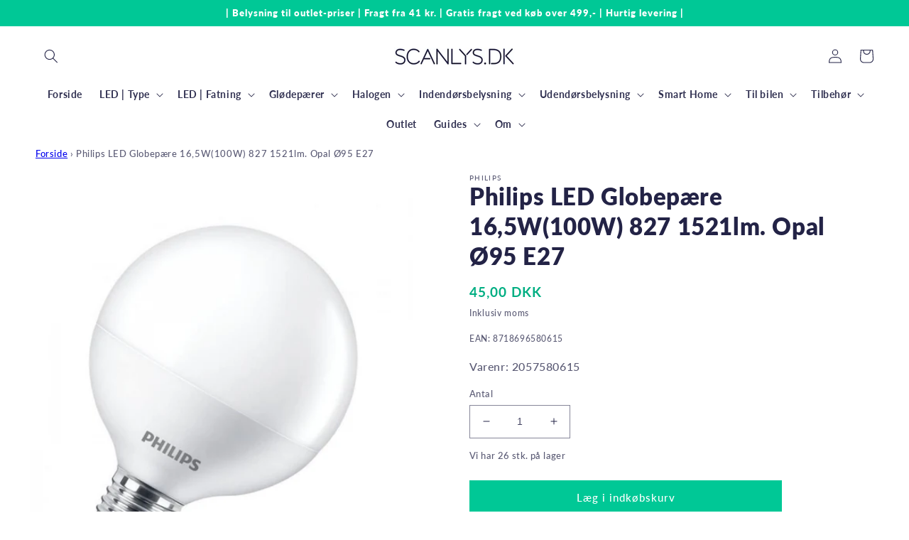

--- FILE ---
content_type: text/html; charset=utf-8
request_url: https://scanlys.dk/products/philips-led-globepaere-16-5w100-g95-827-1521lm-opal
body_size: 39367
content:
<!doctype html>
<html class="no-js" lang="da">
  <head>
<!-- Google Tag Manager -->
<script>(function(w,d,s,l,i){w[l]=w[l]||[];w[l].push({'gtm.start':
new Date().getTime(),event:'gtm.js'});var f=d.getElementsByTagName(s)[0],
j=d.createElement(s),dl=l!='dataLayer'?'&l='+l:'';j.async=true;j.src=
'https://www.googletagmanager.com/gtm.js?id='+i+dl;f.parentNode.insertBefore(j,f);
})(window,document,'script','dataLayer','GTM-PR9KRBM');</script>
<!-- End Google Tag Manager -->
<!-- TAGinstall START -->
<script>
 (function(w) {  var first = document.getElementsByTagName('script')[0];  var script = document.createElement('script');  script.async = true;  script.src = 'https://gtm.taginstall.com/sites/965fb76e2cc5ab76581f456ae250bfa8c9725ec63acce2abb2f44ba3e8ced805/gtm-data-layer-108-210715340.js';  script.addEventListener ("load", function() {  function start() {    var allProducts = [];  var shopCurrency = 'DKK';  var collectionTitle = null;    var customer = {  customerType: 'guest'  };    var pageType = 'Product Page';  var searchPerformed = false;  var cart = {  "items": [],  "total": 0.0,  "currency": "DKK",  };  if (!w.__TAGinstall) {  console.error('Unable to initialize Easy Tag - GTM & Data Layer.');  return;  }  w.__TAGinstall.init({  shopCurrency, allProducts, collectionTitle, searchPerformed, pageType, customer, cartData: cart  });     var product = {  name: "Philips LED Globepære 16,5W(100W) 827 1521lm. Opal Ø95 E27",  title: "Philips LED Globepære 16,5W(100W) 827 1521lm. Opal Ø95 E27",  id: "2057580615",  productId: "6766579613769",  variantId: "39978202136649",  handle: "philips-led-globepaere-16-5w100-g95-827-1521lm-opal",  price: "45.0",  image: "\/\/scanlys.dk\/cdn\/shop\/products\/corepro-led-globe-15-100w-220-24_medium.jpg?v=1654782951",  brand: "Philips",  category: "LED Globepære","variants": [{  id: "39978202136649",  title: "Default Title",  sku: "2057580615",  price: "45.0",  compareAtPrice: "0.0",  },]  };  w.__TAGinstall.onProductPage({  product, collectionTitle, shopCurrency, ShopifyAnalytics  });    };  if (w.__TAGinstall && w.__TAGinstall.boot) {  w.__TAGinstall.boot(start);  }  }, false);  first.parentNode.insertBefore(script, first); })(window);  
</script>
<!-- TAGinstall END -->
    <meta name="google-site-verification" content="J_RCswnMiDdZd8v0MlEiZ_Qd4OiOy7RTziDwpD5-vTA" />
    <meta charset="utf-8">
    <meta http-equiv="X-UA-Compatible" content="IE=edge">
    <meta name="viewport" content="width=device-width,initial-scale=1">
    <meta name="theme-color" content="">
    <link rel="canonical" href="https://scanlys.dk/products/philips-led-globepaere-16-5w100-g95-827-1521lm-opal">
    <link rel="preconnect" href="https://cdn.shopify.com" crossorigin><link rel="icon" type="image/png" href="//scanlys.dk/cdn/shop/files/favicon.png?crop=center&height=32&v=1734609268&width=32"><link rel="preconnect" href="https://fonts.shopifycdn.com" crossorigin><title>
      Philips LED Globepære 16,5W(100W) 827 1521lm. Opal Ø95 E27
 &ndash; Scanlys</title>

    
      <meta name="description" content="Philips LED Globepære: - 16,5W svarende til 100W. - 1521 lm. - Giver et varmt hvidt lys (2700 K.) - Ikke dæmpbar. - Ø: 95 mm.">
    

    

<meta property="og:site_name" content="Scanlys">
<meta property="og:url" content="https://scanlys.dk/products/philips-led-globepaere-16-5w100-g95-827-1521lm-opal">
<meta property="og:title" content="Philips LED Globepære 16,5W(100W) 827 1521lm. Opal Ø95 E27">
<meta property="og:type" content="product">
<meta property="og:description" content="Philips LED Globepære: - 16,5W svarende til 100W. - 1521 lm. - Giver et varmt hvidt lys (2700 K.) - Ikke dæmpbar. - Ø: 95 mm."><meta property="og:image" content="http://scanlys.dk/cdn/shop/products/corepro-led-globe-15-100w-220-24.jpg?v=1654782951">
  <meta property="og:image:secure_url" content="https://scanlys.dk/cdn/shop/products/corepro-led-globe-15-100w-220-24.jpg?v=1654782951">
  <meta property="og:image:width" content="840">
  <meta property="og:image:height" content="960"><meta property="og:price:amount" content="45,00">
  <meta property="og:price:currency" content="DKK"><meta name="twitter:card" content="summary_large_image">
<meta name="twitter:title" content="Philips LED Globepære 16,5W(100W) 827 1521lm. Opal Ø95 E27">
<meta name="twitter:description" content="Philips LED Globepære: - 16,5W svarende til 100W. - 1521 lm. - Giver et varmt hvidt lys (2700 K.) - Ikke dæmpbar. - Ø: 95 mm.">


    <script src="//scanlys.dk/cdn/shop/t/4/assets/global.js?v=24850326154503943211651231355" defer="defer"></script>
    <script>window.performance && window.performance.mark && window.performance.mark('shopify.content_for_header.start');</script><meta name="google-site-verification" content="dUw_GF63wNSrExXd4I2qxU3t2EGGHFpo57s7b-FTppU">
<meta id="shopify-digital-wallet" name="shopify-digital-wallet" content="/56106188873/digital_wallets/dialog">
<link rel="alternate" type="application/json+oembed" href="https://scanlys.dk/products/philips-led-globepaere-16-5w100-g95-827-1521lm-opal.oembed">
<script async="async" src="/checkouts/internal/preloads.js?locale=da-DK"></script>
<script id="shopify-features" type="application/json">{"accessToken":"d4f7415c41564b5c9d3d97dc28ffb664","betas":["rich-media-storefront-analytics"],"domain":"scanlys.dk","predictiveSearch":true,"shopId":56106188873,"locale":"da"}</script>
<script>var Shopify = Shopify || {};
Shopify.shop = "scanlys-dk.myshopify.com";
Shopify.locale = "da";
Shopify.currency = {"active":"DKK","rate":"1.0"};
Shopify.country = "DK";
Shopify.theme = {"name":"Scanlys.dk 0.0.0","id":122958348361,"schema_name":"Dawn","schema_version":"5.0.0","theme_store_id":887,"role":"main"};
Shopify.theme.handle = "null";
Shopify.theme.style = {"id":null,"handle":null};
Shopify.cdnHost = "scanlys.dk/cdn";
Shopify.routes = Shopify.routes || {};
Shopify.routes.root = "/";</script>
<script type="module">!function(o){(o.Shopify=o.Shopify||{}).modules=!0}(window);</script>
<script>!function(o){function n(){var o=[];function n(){o.push(Array.prototype.slice.apply(arguments))}return n.q=o,n}var t=o.Shopify=o.Shopify||{};t.loadFeatures=n(),t.autoloadFeatures=n()}(window);</script>
<script id="shop-js-analytics" type="application/json">{"pageType":"product"}</script>
<script defer="defer" async type="module" src="//scanlys.dk/cdn/shopifycloud/shop-js/modules/v2/client.init-shop-cart-sync_ByjAFD2B.da.esm.js"></script>
<script defer="defer" async type="module" src="//scanlys.dk/cdn/shopifycloud/shop-js/modules/v2/chunk.common_D-UimmQe.esm.js"></script>
<script defer="defer" async type="module" src="//scanlys.dk/cdn/shopifycloud/shop-js/modules/v2/chunk.modal_C_zrfWbZ.esm.js"></script>
<script type="module">
  await import("//scanlys.dk/cdn/shopifycloud/shop-js/modules/v2/client.init-shop-cart-sync_ByjAFD2B.da.esm.js");
await import("//scanlys.dk/cdn/shopifycloud/shop-js/modules/v2/chunk.common_D-UimmQe.esm.js");
await import("//scanlys.dk/cdn/shopifycloud/shop-js/modules/v2/chunk.modal_C_zrfWbZ.esm.js");

  window.Shopify.SignInWithShop?.initShopCartSync?.({"fedCMEnabled":true,"windoidEnabled":true});

</script>
<script>(function() {
  var isLoaded = false;
  function asyncLoad() {
    if (isLoaded) return;
    isLoaded = true;
    var urls = ["https:\/\/ecommplugins-scripts.trustpilot.com\/v2.1\/js\/header.min.js?settings=eyJrZXkiOiJHTDRtY2FaT1ZNYnptQTZwIiwicyI6Im5vbmUifQ==\u0026shop=scanlys-dk.myshopify.com","https:\/\/ecommplugins-trustboxsettings.trustpilot.com\/scanlys-dk.myshopify.com.js?settings=1751993588920\u0026shop=scanlys-dk.myshopify.com","https:\/\/widget.trustpilot.com\/bootstrap\/v5\/tp.widget.sync.bootstrap.min.js?shop=scanlys-dk.myshopify.com","https:\/\/static.klaviyo.com\/onsite\/js\/TKNkrC\/klaviyo.js?company_id=TKNkrC\u0026shop=scanlys-dk.myshopify.com","https:\/\/ecommplugins-scripts.trustpilot.com\/v2.1\/js\/success.min.js?settings=eyJrZXkiOiJHTDRtY2FaT1ZNYnptQTZwIiwicyI6Im5vbmUiLCJ0IjpbIm9yZGVycy9mdWxmaWxsZWQiXSwidiI6IiIsImEiOiIifQ==\u0026shop=scanlys-dk.myshopify.com"];
    for (var i = 0; i < urls.length; i++) {
      var s = document.createElement('script');
      s.type = 'text/javascript';
      s.async = true;
      s.src = urls[i];
      var x = document.getElementsByTagName('script')[0];
      x.parentNode.insertBefore(s, x);
    }
  };
  if(window.attachEvent) {
    window.attachEvent('onload', asyncLoad);
  } else {
    window.addEventListener('load', asyncLoad, false);
  }
})();</script>
<script id="__st">var __st={"a":56106188873,"offset":3600,"reqid":"e4f8bd2c-4b7b-4c46-9c6a-d3f17c25cdf5-1769174781","pageurl":"scanlys.dk\/products\/philips-led-globepaere-16-5w100-g95-827-1521lm-opal","u":"05f28f69394f","p":"product","rtyp":"product","rid":6766579613769};</script>
<script>window.ShopifyPaypalV4VisibilityTracking = true;</script>
<script id="captcha-bootstrap">!function(){'use strict';const t='contact',e='account',n='new_comment',o=[[t,t],['blogs',n],['comments',n],[t,'customer']],c=[[e,'customer_login'],[e,'guest_login'],[e,'recover_customer_password'],[e,'create_customer']],r=t=>t.map((([t,e])=>`form[action*='/${t}']:not([data-nocaptcha='true']) input[name='form_type'][value='${e}']`)).join(','),a=t=>()=>t?[...document.querySelectorAll(t)].map((t=>t.form)):[];function s(){const t=[...o],e=r(t);return a(e)}const i='password',u='form_key',d=['recaptcha-v3-token','g-recaptcha-response','h-captcha-response',i],f=()=>{try{return window.sessionStorage}catch{return}},m='__shopify_v',_=t=>t.elements[u];function p(t,e,n=!1){try{const o=window.sessionStorage,c=JSON.parse(o.getItem(e)),{data:r}=function(t){const{data:e,action:n}=t;return t[m]||n?{data:e,action:n}:{data:t,action:n}}(c);for(const[e,n]of Object.entries(r))t.elements[e]&&(t.elements[e].value=n);n&&o.removeItem(e)}catch(o){console.error('form repopulation failed',{error:o})}}const l='form_type',E='cptcha';function T(t){t.dataset[E]=!0}const w=window,h=w.document,L='Shopify',v='ce_forms',y='captcha';let A=!1;((t,e)=>{const n=(g='f06e6c50-85a8-45c8-87d0-21a2b65856fe',I='https://cdn.shopify.com/shopifycloud/storefront-forms-hcaptcha/ce_storefront_forms_captcha_hcaptcha.v1.5.2.iife.js',D={infoText:'Beskyttet af hCaptcha',privacyText:'Beskyttelse af persondata',termsText:'Vilkår'},(t,e,n)=>{const o=w[L][v],c=o.bindForm;if(c)return c(t,g,e,D).then(n);var r;o.q.push([[t,g,e,D],n]),r=I,A||(h.body.append(Object.assign(h.createElement('script'),{id:'captcha-provider',async:!0,src:r})),A=!0)});var g,I,D;w[L]=w[L]||{},w[L][v]=w[L][v]||{},w[L][v].q=[],w[L][y]=w[L][y]||{},w[L][y].protect=function(t,e){n(t,void 0,e),T(t)},Object.freeze(w[L][y]),function(t,e,n,w,h,L){const[v,y,A,g]=function(t,e,n){const i=e?o:[],u=t?c:[],d=[...i,...u],f=r(d),m=r(i),_=r(d.filter((([t,e])=>n.includes(e))));return[a(f),a(m),a(_),s()]}(w,h,L),I=t=>{const e=t.target;return e instanceof HTMLFormElement?e:e&&e.form},D=t=>v().includes(t);t.addEventListener('submit',(t=>{const e=I(t);if(!e)return;const n=D(e)&&!e.dataset.hcaptchaBound&&!e.dataset.recaptchaBound,o=_(e),c=g().includes(e)&&(!o||!o.value);(n||c)&&t.preventDefault(),c&&!n&&(function(t){try{if(!f())return;!function(t){const e=f();if(!e)return;const n=_(t);if(!n)return;const o=n.value;o&&e.removeItem(o)}(t);const e=Array.from(Array(32),(()=>Math.random().toString(36)[2])).join('');!function(t,e){_(t)||t.append(Object.assign(document.createElement('input'),{type:'hidden',name:u})),t.elements[u].value=e}(t,e),function(t,e){const n=f();if(!n)return;const o=[...t.querySelectorAll(`input[type='${i}']`)].map((({name:t})=>t)),c=[...d,...o],r={};for(const[a,s]of new FormData(t).entries())c.includes(a)||(r[a]=s);n.setItem(e,JSON.stringify({[m]:1,action:t.action,data:r}))}(t,e)}catch(e){console.error('failed to persist form',e)}}(e),e.submit())}));const S=(t,e)=>{t&&!t.dataset[E]&&(n(t,e.some((e=>e===t))),T(t))};for(const o of['focusin','change'])t.addEventListener(o,(t=>{const e=I(t);D(e)&&S(e,y())}));const B=e.get('form_key'),M=e.get(l),P=B&&M;t.addEventListener('DOMContentLoaded',(()=>{const t=y();if(P)for(const e of t)e.elements[l].value===M&&p(e,B);[...new Set([...A(),...v().filter((t=>'true'===t.dataset.shopifyCaptcha))])].forEach((e=>S(e,t)))}))}(h,new URLSearchParams(w.location.search),n,t,e,['guest_login'])})(!0,!0)}();</script>
<script integrity="sha256-4kQ18oKyAcykRKYeNunJcIwy7WH5gtpwJnB7kiuLZ1E=" data-source-attribution="shopify.loadfeatures" defer="defer" src="//scanlys.dk/cdn/shopifycloud/storefront/assets/storefront/load_feature-a0a9edcb.js" crossorigin="anonymous"></script>
<script data-source-attribution="shopify.dynamic_checkout.dynamic.init">var Shopify=Shopify||{};Shopify.PaymentButton=Shopify.PaymentButton||{isStorefrontPortableWallets:!0,init:function(){window.Shopify.PaymentButton.init=function(){};var t=document.createElement("script");t.src="https://scanlys.dk/cdn/shopifycloud/portable-wallets/latest/portable-wallets.da.js",t.type="module",document.head.appendChild(t)}};
</script>
<script data-source-attribution="shopify.dynamic_checkout.buyer_consent">
  function portableWalletsHideBuyerConsent(e){var t=document.getElementById("shopify-buyer-consent"),n=document.getElementById("shopify-subscription-policy-button");t&&n&&(t.classList.add("hidden"),t.setAttribute("aria-hidden","true"),n.removeEventListener("click",e))}function portableWalletsShowBuyerConsent(e){var t=document.getElementById("shopify-buyer-consent"),n=document.getElementById("shopify-subscription-policy-button");t&&n&&(t.classList.remove("hidden"),t.removeAttribute("aria-hidden"),n.addEventListener("click",e))}window.Shopify?.PaymentButton&&(window.Shopify.PaymentButton.hideBuyerConsent=portableWalletsHideBuyerConsent,window.Shopify.PaymentButton.showBuyerConsent=portableWalletsShowBuyerConsent);
</script>
<script data-source-attribution="shopify.dynamic_checkout.cart.bootstrap">document.addEventListener("DOMContentLoaded",(function(){function t(){return document.querySelector("shopify-accelerated-checkout-cart, shopify-accelerated-checkout")}if(t())Shopify.PaymentButton.init();else{new MutationObserver((function(e,n){t()&&(Shopify.PaymentButton.init(),n.disconnect())})).observe(document.body,{childList:!0,subtree:!0})}}));
</script>
<script id='scb4127' type='text/javascript' async='' src='https://scanlys.dk/cdn/shopifycloud/privacy-banner/storefront-banner.js'></script><script id="sections-script" data-sections="product-recommendations,header,footer" defer="defer" src="//scanlys.dk/cdn/shop/t/4/compiled_assets/scripts.js?v=2764"></script>
<script>window.performance && window.performance.mark && window.performance.mark('shopify.content_for_header.end');</script>


    <style data-shopify>
      @font-face {
  font-family: Lato;
  font-weight: 500;
  font-style: normal;
  font-display: swap;
  src: url("//scanlys.dk/cdn/fonts/lato/lato_n5.b2fec044fbe05725e71d90882e5f3b21dae2efbd.woff2") format("woff2"),
       url("//scanlys.dk/cdn/fonts/lato/lato_n5.f25a9a5c73ff9372e69074488f99e8ac702b5447.woff") format("woff");
}

      @font-face {
  font-family: Lato;
  font-weight: 700;
  font-style: normal;
  font-display: swap;
  src: url("//scanlys.dk/cdn/fonts/lato/lato_n7.900f219bc7337bc57a7a2151983f0a4a4d9d5dcf.woff2") format("woff2"),
       url("//scanlys.dk/cdn/fonts/lato/lato_n7.a55c60751adcc35be7c4f8a0313f9698598612ee.woff") format("woff");
}

      @font-face {
  font-family: Lato;
  font-weight: 500;
  font-style: italic;
  font-display: swap;
  src: url("//scanlys.dk/cdn/fonts/lato/lato_i5.9501f9e8a9e09e142687495e156dec167f6a3ea3.woff2") format("woff2"),
       url("//scanlys.dk/cdn/fonts/lato/lato_i5.eca6cbf1aa9c70cc6dbfed0353a2f57e5065c864.woff") format("woff");
}

      @font-face {
  font-family: Lato;
  font-weight: 700;
  font-style: italic;
  font-display: swap;
  src: url("//scanlys.dk/cdn/fonts/lato/lato_i7.16ba75868b37083a879b8dd9f2be44e067dfbf92.woff2") format("woff2"),
       url("//scanlys.dk/cdn/fonts/lato/lato_i7.4c07c2b3b7e64ab516aa2f2081d2bb0366b9dce8.woff") format("woff");
}

      @font-face {
  font-family: Lato;
  font-weight: 800;
  font-style: normal;
  font-display: swap;
  src: url("//scanlys.dk/cdn/fonts/lato/lato_n8.1117b90add05215dbc8fbc91c5f9d67872eb3fb3.woff2") format("woff2"),
       url("//scanlys.dk/cdn/fonts/lato/lato_n8.6bcabf8485cf657fec14e0a6e1af25cf01733df7.woff") format("woff");
}


      :root {
        --font-body-family: Lato, sans-serif;
        --font-body-style: normal;
        --font-body-weight: 500;
        --font-body-weight-bold: 800;

        --font-heading-family: Lato, sans-serif;
        --font-heading-style: normal;
        --font-heading-weight: 800;

        --font-body-scale: 1.0;
        --font-heading-scale: 1.0;

        --color-base-text: 35, 35, 70;
        --color-shadow: 35, 35, 70;
        --color-base-background-1: 255, 255, 255;
        --color-base-background-2: 255, 255, 255;
        --color-base-solid-button-labels: 255, 255, 255;
        --color-base-outline-button-labels: 35, 35, 70;
        --color-base-accent-1: 0, 200, 150;
        --color-base-accent-2: 255, 244, 78;
        --payment-terms-background-color: #ffffff;

        --gradient-base-background-1: #ffffff;
        --gradient-base-background-2: #ffffff;
        --gradient-base-accent-1: #00c896;
        --gradient-base-accent-2: #fff44e;

        --media-padding: px;
        --media-border-opacity: 0.05;
        --media-border-width: 0px;
        --media-radius: 0px;
        --media-shadow-opacity: 0.0;
        --media-shadow-horizontal-offset: 0px;
        --media-shadow-vertical-offset: 0px;
        --media-shadow-blur-radius: 0px;

        --page-width: 160rem;
        --page-width-margin: 0rem;

        --card-image-padding: 2.0rem;
        --card-corner-radius: 0.0rem;
        --card-text-alignment: left;
        --card-border-width: 0.0rem;
        --card-border-opacity: 0.0;
        --card-shadow-opacity: 0.1;
        --card-shadow-horizontal-offset: 0.0rem;
        --card-shadow-vertical-offset: 0.0rem;
        --card-shadow-blur-radius: 0.0rem;

        --badge-corner-radius: 4.0rem;

        --popup-border-width: 1px;
        --popup-border-opacity: 0.1;
        --popup-corner-radius: 0px;
        --popup-shadow-opacity: 0.0;
        --popup-shadow-horizontal-offset: 0px;
        --popup-shadow-vertical-offset: 0px;
        --popup-shadow-blur-radius: 0px;

        --drawer-border-width: 1px;
        --drawer-border-opacity: 0.1;
        --drawer-shadow-opacity: 0.0;
        --drawer-shadow-horizontal-offset: 0px;
        --drawer-shadow-vertical-offset: 0px;
        --drawer-shadow-blur-radius: 0px;

        --spacing-sections-desktop: 0px;
        --spacing-sections-mobile: 0px;

        --grid-desktop-vertical-spacing: 12px;
        --grid-desktop-horizontal-spacing: 16px;
        --grid-mobile-vertical-spacing: 6px;
        --grid-mobile-horizontal-spacing: 8px;

        --text-boxes-border-opacity: 0.0;
        --text-boxes-border-width: 0px;
        --text-boxes-radius: 0px;
        --text-boxes-shadow-opacity: 0.0;
        --text-boxes-shadow-horizontal-offset: 0px;
        --text-boxes-shadow-vertical-offset: 0px;
        --text-boxes-shadow-blur-radius: 0px;

        --buttons-radius: 0px;
        --buttons-radius-outset: 0px;
        --buttons-border-width: 2px;
        --buttons-border-opacity: 1.0;
        --buttons-shadow-opacity: 0.0;
        --buttons-shadow-horizontal-offset: 0px;
        --buttons-shadow-vertical-offset: 0px;
        --buttons-shadow-blur-radius: 0px;
        --buttons-border-offset: 0px;

        --inputs-radius: 0px;
        --inputs-border-width: 1px;
        --inputs-border-opacity: 0.55;
        --inputs-shadow-opacity: 0.0;
        --inputs-shadow-horizontal-offset: 0px;
        --inputs-margin-offset: 0px;
        --inputs-shadow-vertical-offset: 0px;
        --inputs-shadow-blur-radius: 0px;
        --inputs-radius-outset: 0px;

        --variant-pills-radius: 40px;
        --variant-pills-border-width: 1px;
        --variant-pills-border-opacity: 0.55;
        --variant-pills-shadow-opacity: 0.0;
        --variant-pills-shadow-horizontal-offset: 0px;
        --variant-pills-shadow-vertical-offset: 0px;
        --variant-pills-shadow-blur-radius: 0px;
      }

      *,
      *::before,
      *::after {
        box-sizing: inherit;
      }

      html {
        box-sizing: border-box;
        font-size: calc(var(--font-body-scale) * 62.5%);
        height: 100%;
      }

      body {
        display: grid;
        grid-template-rows: auto auto 1fr auto;
        grid-template-columns: 100%;
        min-height: 100%;
        margin: 0;
        font-size: 1.5rem;
        letter-spacing: 0.06rem;
        line-height: calc(1 + 0.8 / var(--font-body-scale));
        font-family: var(--font-body-family);
        font-style: var(--font-body-style);
        font-weight: var(--font-body-weight);
      }

      @media screen and (min-width: 750px) {
        body {
          font-size: 1.6rem;
        }
      }

      .energy-badge__link-text:before{ content: “Produkt-datablad” !important;}
      
    </style>

    <link href="//scanlys.dk/cdn/shop/t/4/assets/base.css?v=85824686380168131491687351996" rel="stylesheet" type="text/css" media="all" />
    <link href="//scanlys.dk/cdn/shop/t/4/assets/WDN.css?v=147748600277498197981661961749" rel="stylesheet" type="text/css" media="all" />
<link rel="preload" as="font" href="//scanlys.dk/cdn/fonts/lato/lato_n5.b2fec044fbe05725e71d90882e5f3b21dae2efbd.woff2" type="font/woff2" crossorigin><link rel="preload" as="font" href="//scanlys.dk/cdn/fonts/lato/lato_n8.1117b90add05215dbc8fbc91c5f9d67872eb3fb3.woff2" type="font/woff2" crossorigin><link rel="stylesheet" href="//scanlys.dk/cdn/shop/t/4/assets/component-predictive-search.css?v=165644661289088488651651231350" media="print" onload="this.media='all'"><script>document.documentElement.className = document.documentElement.className.replace('no-js', 'js');
    if (Shopify.designMode) {
      document.documentElement.classList.add('shopify-design-mode');
    }
    </script>

  <script src="https://cdn.shopify.com/extensions/019bd918-36d3-7456-83ad-c3bacbe8401e/terms-relentless-132/assets/terms.js" type="text/javascript" defer="defer"></script>
<link href="https://cdn.shopify.com/extensions/019bd918-36d3-7456-83ad-c3bacbe8401e/terms-relentless-132/assets/style.min.css" rel="stylesheet" type="text/css" media="all">
<link href="https://monorail-edge.shopifysvc.com" rel="dns-prefetch">
<script>(function(){if ("sendBeacon" in navigator && "performance" in window) {try {var session_token_from_headers = performance.getEntriesByType('navigation')[0].serverTiming.find(x => x.name == '_s').description;} catch {var session_token_from_headers = undefined;}var session_cookie_matches = document.cookie.match(/_shopify_s=([^;]*)/);var session_token_from_cookie = session_cookie_matches && session_cookie_matches.length === 2 ? session_cookie_matches[1] : "";var session_token = session_token_from_headers || session_token_from_cookie || "";function handle_abandonment_event(e) {var entries = performance.getEntries().filter(function(entry) {return /monorail-edge.shopifysvc.com/.test(entry.name);});if (!window.abandonment_tracked && entries.length === 0) {window.abandonment_tracked = true;var currentMs = Date.now();var navigation_start = performance.timing.navigationStart;var payload = {shop_id: 56106188873,url: window.location.href,navigation_start,duration: currentMs - navigation_start,session_token,page_type: "product"};window.navigator.sendBeacon("https://monorail-edge.shopifysvc.com/v1/produce", JSON.stringify({schema_id: "online_store_buyer_site_abandonment/1.1",payload: payload,metadata: {event_created_at_ms: currentMs,event_sent_at_ms: currentMs}}));}}window.addEventListener('pagehide', handle_abandonment_event);}}());</script>
<script id="web-pixels-manager-setup">(function e(e,d,r,n,o){if(void 0===o&&(o={}),!Boolean(null===(a=null===(i=window.Shopify)||void 0===i?void 0:i.analytics)||void 0===a?void 0:a.replayQueue)){var i,a;window.Shopify=window.Shopify||{};var t=window.Shopify;t.analytics=t.analytics||{};var s=t.analytics;s.replayQueue=[],s.publish=function(e,d,r){return s.replayQueue.push([e,d,r]),!0};try{self.performance.mark("wpm:start")}catch(e){}var l=function(){var e={modern:/Edge?\/(1{2}[4-9]|1[2-9]\d|[2-9]\d{2}|\d{4,})\.\d+(\.\d+|)|Firefox\/(1{2}[4-9]|1[2-9]\d|[2-9]\d{2}|\d{4,})\.\d+(\.\d+|)|Chrom(ium|e)\/(9{2}|\d{3,})\.\d+(\.\d+|)|(Maci|X1{2}).+ Version\/(15\.\d+|(1[6-9]|[2-9]\d|\d{3,})\.\d+)([,.]\d+|)( \(\w+\)|)( Mobile\/\w+|) Safari\/|Chrome.+OPR\/(9{2}|\d{3,})\.\d+\.\d+|(CPU[ +]OS|iPhone[ +]OS|CPU[ +]iPhone|CPU IPhone OS|CPU iPad OS)[ +]+(15[._]\d+|(1[6-9]|[2-9]\d|\d{3,})[._]\d+)([._]\d+|)|Android:?[ /-](13[3-9]|1[4-9]\d|[2-9]\d{2}|\d{4,})(\.\d+|)(\.\d+|)|Android.+Firefox\/(13[5-9]|1[4-9]\d|[2-9]\d{2}|\d{4,})\.\d+(\.\d+|)|Android.+Chrom(ium|e)\/(13[3-9]|1[4-9]\d|[2-9]\d{2}|\d{4,})\.\d+(\.\d+|)|SamsungBrowser\/([2-9]\d|\d{3,})\.\d+/,legacy:/Edge?\/(1[6-9]|[2-9]\d|\d{3,})\.\d+(\.\d+|)|Firefox\/(5[4-9]|[6-9]\d|\d{3,})\.\d+(\.\d+|)|Chrom(ium|e)\/(5[1-9]|[6-9]\d|\d{3,})\.\d+(\.\d+|)([\d.]+$|.*Safari\/(?![\d.]+ Edge\/[\d.]+$))|(Maci|X1{2}).+ Version\/(10\.\d+|(1[1-9]|[2-9]\d|\d{3,})\.\d+)([,.]\d+|)( \(\w+\)|)( Mobile\/\w+|) Safari\/|Chrome.+OPR\/(3[89]|[4-9]\d|\d{3,})\.\d+\.\d+|(CPU[ +]OS|iPhone[ +]OS|CPU[ +]iPhone|CPU IPhone OS|CPU iPad OS)[ +]+(10[._]\d+|(1[1-9]|[2-9]\d|\d{3,})[._]\d+)([._]\d+|)|Android:?[ /-](13[3-9]|1[4-9]\d|[2-9]\d{2}|\d{4,})(\.\d+|)(\.\d+|)|Mobile Safari.+OPR\/([89]\d|\d{3,})\.\d+\.\d+|Android.+Firefox\/(13[5-9]|1[4-9]\d|[2-9]\d{2}|\d{4,})\.\d+(\.\d+|)|Android.+Chrom(ium|e)\/(13[3-9]|1[4-9]\d|[2-9]\d{2}|\d{4,})\.\d+(\.\d+|)|Android.+(UC? ?Browser|UCWEB|U3)[ /]?(15\.([5-9]|\d{2,})|(1[6-9]|[2-9]\d|\d{3,})\.\d+)\.\d+|SamsungBrowser\/(5\.\d+|([6-9]|\d{2,})\.\d+)|Android.+MQ{2}Browser\/(14(\.(9|\d{2,})|)|(1[5-9]|[2-9]\d|\d{3,})(\.\d+|))(\.\d+|)|K[Aa][Ii]OS\/(3\.\d+|([4-9]|\d{2,})\.\d+)(\.\d+|)/},d=e.modern,r=e.legacy,n=navigator.userAgent;return n.match(d)?"modern":n.match(r)?"legacy":"unknown"}(),u="modern"===l?"modern":"legacy",c=(null!=n?n:{modern:"",legacy:""})[u],f=function(e){return[e.baseUrl,"/wpm","/b",e.hashVersion,"modern"===e.buildTarget?"m":"l",".js"].join("")}({baseUrl:d,hashVersion:r,buildTarget:u}),m=function(e){var d=e.version,r=e.bundleTarget,n=e.surface,o=e.pageUrl,i=e.monorailEndpoint;return{emit:function(e){var a=e.status,t=e.errorMsg,s=(new Date).getTime(),l=JSON.stringify({metadata:{event_sent_at_ms:s},events:[{schema_id:"web_pixels_manager_load/3.1",payload:{version:d,bundle_target:r,page_url:o,status:a,surface:n,error_msg:t},metadata:{event_created_at_ms:s}}]});if(!i)return console&&console.warn&&console.warn("[Web Pixels Manager] No Monorail endpoint provided, skipping logging."),!1;try{return self.navigator.sendBeacon.bind(self.navigator)(i,l)}catch(e){}var u=new XMLHttpRequest;try{return u.open("POST",i,!0),u.setRequestHeader("Content-Type","text/plain"),u.send(l),!0}catch(e){return console&&console.warn&&console.warn("[Web Pixels Manager] Got an unhandled error while logging to Monorail."),!1}}}}({version:r,bundleTarget:l,surface:e.surface,pageUrl:self.location.href,monorailEndpoint:e.monorailEndpoint});try{o.browserTarget=l,function(e){var d=e.src,r=e.async,n=void 0===r||r,o=e.onload,i=e.onerror,a=e.sri,t=e.scriptDataAttributes,s=void 0===t?{}:t,l=document.createElement("script"),u=document.querySelector("head"),c=document.querySelector("body");if(l.async=n,l.src=d,a&&(l.integrity=a,l.crossOrigin="anonymous"),s)for(var f in s)if(Object.prototype.hasOwnProperty.call(s,f))try{l.dataset[f]=s[f]}catch(e){}if(o&&l.addEventListener("load",o),i&&l.addEventListener("error",i),u)u.appendChild(l);else{if(!c)throw new Error("Did not find a head or body element to append the script");c.appendChild(l)}}({src:f,async:!0,onload:function(){if(!function(){var e,d;return Boolean(null===(d=null===(e=window.Shopify)||void 0===e?void 0:e.analytics)||void 0===d?void 0:d.initialized)}()){var d=window.webPixelsManager.init(e)||void 0;if(d){var r=window.Shopify.analytics;r.replayQueue.forEach((function(e){var r=e[0],n=e[1],o=e[2];d.publishCustomEvent(r,n,o)})),r.replayQueue=[],r.publish=d.publishCustomEvent,r.visitor=d.visitor,r.initialized=!0}}},onerror:function(){return m.emit({status:"failed",errorMsg:"".concat(f," has failed to load")})},sri:function(e){var d=/^sha384-[A-Za-z0-9+/=]+$/;return"string"==typeof e&&d.test(e)}(c)?c:"",scriptDataAttributes:o}),m.emit({status:"loading"})}catch(e){m.emit({status:"failed",errorMsg:(null==e?void 0:e.message)||"Unknown error"})}}})({shopId: 56106188873,storefrontBaseUrl: "https://scanlys.dk",extensionsBaseUrl: "https://extensions.shopifycdn.com/cdn/shopifycloud/web-pixels-manager",monorailEndpoint: "https://monorail-edge.shopifysvc.com/unstable/produce_batch",surface: "storefront-renderer",enabledBetaFlags: ["2dca8a86"],webPixelsConfigList: [{"id":"3780575564","configuration":"{\"accountID\":\"TKNkrC\",\"webPixelConfig\":\"eyJlbmFibGVBZGRlZFRvQ2FydEV2ZW50cyI6IHRydWV9\"}","eventPayloadVersion":"v1","runtimeContext":"STRICT","scriptVersion":"524f6c1ee37bacdca7657a665bdca589","type":"APP","apiClientId":123074,"privacyPurposes":["ANALYTICS","MARKETING"],"dataSharingAdjustments":{"protectedCustomerApprovalScopes":["read_customer_address","read_customer_email","read_customer_name","read_customer_personal_data","read_customer_phone"]}},{"id":"913146188","configuration":"{\"config\":\"{\\\"pixel_id\\\":\\\"AW-10975338600\\\",\\\"target_country\\\":\\\"DK\\\",\\\"gtag_events\\\":[{\\\"type\\\":\\\"begin_checkout\\\",\\\"action_label\\\":\\\"AW-10975338600\\\/ZiZNCMuZz9kDEOjAufEo\\\"},{\\\"type\\\":\\\"search\\\",\\\"action_label\\\":\\\"AW-10975338600\\\/aoNMCM6Zz9kDEOjAufEo\\\"},{\\\"type\\\":\\\"view_item\\\",\\\"action_label\\\":[\\\"AW-10975338600\\\/Q7ddCMWZz9kDEOjAufEo\\\",\\\"MC-ZLCEQ00RXC\\\"]},{\\\"type\\\":\\\"purchase\\\",\\\"action_label\\\":[\\\"AW-10975338600\\\/P9k4CMKZz9kDEOjAufEo\\\",\\\"MC-ZLCEQ00RXC\\\"]},{\\\"type\\\":\\\"page_view\\\",\\\"action_label\\\":[\\\"AW-10975338600\\\/Gm9ECL-Zz9kDEOjAufEo\\\",\\\"MC-ZLCEQ00RXC\\\"]},{\\\"type\\\":\\\"add_payment_info\\\",\\\"action_label\\\":\\\"AW-10975338600\\\/ROIRCNGZz9kDEOjAufEo\\\"},{\\\"type\\\":\\\"add_to_cart\\\",\\\"action_label\\\":\\\"AW-10975338600\\\/H5XYCMiZz9kDEOjAufEo\\\"}],\\\"enable_monitoring_mode\\\":false}\"}","eventPayloadVersion":"v1","runtimeContext":"OPEN","scriptVersion":"b2a88bafab3e21179ed38636efcd8a93","type":"APP","apiClientId":1780363,"privacyPurposes":[],"dataSharingAdjustments":{"protectedCustomerApprovalScopes":["read_customer_address","read_customer_email","read_customer_name","read_customer_personal_data","read_customer_phone"]}},{"id":"224362828","eventPayloadVersion":"1","runtimeContext":"LAX","scriptVersion":"1","type":"CUSTOM","privacyPurposes":["ANALYTICS","MARKETING","SALE_OF_DATA"],"name":"GTM - Tilføjet af WDN.DK"},{"id":"shopify-app-pixel","configuration":"{}","eventPayloadVersion":"v1","runtimeContext":"STRICT","scriptVersion":"0450","apiClientId":"shopify-pixel","type":"APP","privacyPurposes":["ANALYTICS","MARKETING"]},{"id":"shopify-custom-pixel","eventPayloadVersion":"v1","runtimeContext":"LAX","scriptVersion":"0450","apiClientId":"shopify-pixel","type":"CUSTOM","privacyPurposes":["ANALYTICS","MARKETING"]}],isMerchantRequest: false,initData: {"shop":{"name":"Scanlys","paymentSettings":{"currencyCode":"DKK"},"myshopifyDomain":"scanlys-dk.myshopify.com","countryCode":"DK","storefrontUrl":"https:\/\/scanlys.dk"},"customer":null,"cart":null,"checkout":null,"productVariants":[{"price":{"amount":45.0,"currencyCode":"DKK"},"product":{"title":"Philips LED Globepære 16,5W(100W) 827 1521lm. Opal Ø95 E27","vendor":"Philips","id":"6766579613769","untranslatedTitle":"Philips LED Globepære 16,5W(100W) 827 1521lm. Opal Ø95 E27","url":"\/products\/philips-led-globepaere-16-5w100-g95-827-1521lm-opal","type":"LED Globepære"},"id":"39978202136649","image":{"src":"\/\/scanlys.dk\/cdn\/shop\/products\/corepro-led-globe-15-100w-220-24.jpg?v=1654782951"},"sku":"2057580615","title":"Default Title","untranslatedTitle":"Default Title"}],"purchasingCompany":null},},"https://scanlys.dk/cdn","fcfee988w5aeb613cpc8e4bc33m6693e112",{"modern":"","legacy":""},{"shopId":"56106188873","storefrontBaseUrl":"https:\/\/scanlys.dk","extensionBaseUrl":"https:\/\/extensions.shopifycdn.com\/cdn\/shopifycloud\/web-pixels-manager","surface":"storefront-renderer","enabledBetaFlags":"[\"2dca8a86\"]","isMerchantRequest":"false","hashVersion":"fcfee988w5aeb613cpc8e4bc33m6693e112","publish":"custom","events":"[[\"page_viewed\",{}],[\"product_viewed\",{\"productVariant\":{\"price\":{\"amount\":45.0,\"currencyCode\":\"DKK\"},\"product\":{\"title\":\"Philips LED Globepære 16,5W(100W) 827 1521lm. Opal Ø95 E27\",\"vendor\":\"Philips\",\"id\":\"6766579613769\",\"untranslatedTitle\":\"Philips LED Globepære 16,5W(100W) 827 1521lm. Opal Ø95 E27\",\"url\":\"\/products\/philips-led-globepaere-16-5w100-g95-827-1521lm-opal\",\"type\":\"LED Globepære\"},\"id\":\"39978202136649\",\"image\":{\"src\":\"\/\/scanlys.dk\/cdn\/shop\/products\/corepro-led-globe-15-100w-220-24.jpg?v=1654782951\"},\"sku\":\"2057580615\",\"title\":\"Default Title\",\"untranslatedTitle\":\"Default Title\"}}]]"});</script><script>
  window.ShopifyAnalytics = window.ShopifyAnalytics || {};
  window.ShopifyAnalytics.meta = window.ShopifyAnalytics.meta || {};
  window.ShopifyAnalytics.meta.currency = 'DKK';
  var meta = {"product":{"id":6766579613769,"gid":"gid:\/\/shopify\/Product\/6766579613769","vendor":"Philips","type":"LED Globepære","handle":"philips-led-globepaere-16-5w100-g95-827-1521lm-opal","variants":[{"id":39978202136649,"price":4500,"name":"Philips LED Globepære 16,5W(100W) 827 1521lm. Opal Ø95 E27","public_title":null,"sku":"2057580615"}],"remote":false},"page":{"pageType":"product","resourceType":"product","resourceId":6766579613769,"requestId":"e4f8bd2c-4b7b-4c46-9c6a-d3f17c25cdf5-1769174781"}};
  for (var attr in meta) {
    window.ShopifyAnalytics.meta[attr] = meta[attr];
  }
</script>
<script class="analytics">
  (function () {
    var customDocumentWrite = function(content) {
      var jquery = null;

      if (window.jQuery) {
        jquery = window.jQuery;
      } else if (window.Checkout && window.Checkout.$) {
        jquery = window.Checkout.$;
      }

      if (jquery) {
        jquery('body').append(content);
      }
    };

    var hasLoggedConversion = function(token) {
      if (token) {
        return document.cookie.indexOf('loggedConversion=' + token) !== -1;
      }
      return false;
    }

    var setCookieIfConversion = function(token) {
      if (token) {
        var twoMonthsFromNow = new Date(Date.now());
        twoMonthsFromNow.setMonth(twoMonthsFromNow.getMonth() + 2);

        document.cookie = 'loggedConversion=' + token + '; expires=' + twoMonthsFromNow;
      }
    }

    var trekkie = window.ShopifyAnalytics.lib = window.trekkie = window.trekkie || [];
    if (trekkie.integrations) {
      return;
    }
    trekkie.methods = [
      'identify',
      'page',
      'ready',
      'track',
      'trackForm',
      'trackLink'
    ];
    trekkie.factory = function(method) {
      return function() {
        var args = Array.prototype.slice.call(arguments);
        args.unshift(method);
        trekkie.push(args);
        return trekkie;
      };
    };
    for (var i = 0; i < trekkie.methods.length; i++) {
      var key = trekkie.methods[i];
      trekkie[key] = trekkie.factory(key);
    }
    trekkie.load = function(config) {
      trekkie.config = config || {};
      trekkie.config.initialDocumentCookie = document.cookie;
      var first = document.getElementsByTagName('script')[0];
      var script = document.createElement('script');
      script.type = 'text/javascript';
      script.onerror = function(e) {
        var scriptFallback = document.createElement('script');
        scriptFallback.type = 'text/javascript';
        scriptFallback.onerror = function(error) {
                var Monorail = {
      produce: function produce(monorailDomain, schemaId, payload) {
        var currentMs = new Date().getTime();
        var event = {
          schema_id: schemaId,
          payload: payload,
          metadata: {
            event_created_at_ms: currentMs,
            event_sent_at_ms: currentMs
          }
        };
        return Monorail.sendRequest("https://" + monorailDomain + "/v1/produce", JSON.stringify(event));
      },
      sendRequest: function sendRequest(endpointUrl, payload) {
        // Try the sendBeacon API
        if (window && window.navigator && typeof window.navigator.sendBeacon === 'function' && typeof window.Blob === 'function' && !Monorail.isIos12()) {
          var blobData = new window.Blob([payload], {
            type: 'text/plain'
          });

          if (window.navigator.sendBeacon(endpointUrl, blobData)) {
            return true;
          } // sendBeacon was not successful

        } // XHR beacon

        var xhr = new XMLHttpRequest();

        try {
          xhr.open('POST', endpointUrl);
          xhr.setRequestHeader('Content-Type', 'text/plain');
          xhr.send(payload);
        } catch (e) {
          console.log(e);
        }

        return false;
      },
      isIos12: function isIos12() {
        return window.navigator.userAgent.lastIndexOf('iPhone; CPU iPhone OS 12_') !== -1 || window.navigator.userAgent.lastIndexOf('iPad; CPU OS 12_') !== -1;
      }
    };
    Monorail.produce('monorail-edge.shopifysvc.com',
      'trekkie_storefront_load_errors/1.1',
      {shop_id: 56106188873,
      theme_id: 122958348361,
      app_name: "storefront",
      context_url: window.location.href,
      source_url: "//scanlys.dk/cdn/s/trekkie.storefront.8d95595f799fbf7e1d32231b9a28fd43b70c67d3.min.js"});

        };
        scriptFallback.async = true;
        scriptFallback.src = '//scanlys.dk/cdn/s/trekkie.storefront.8d95595f799fbf7e1d32231b9a28fd43b70c67d3.min.js';
        first.parentNode.insertBefore(scriptFallback, first);
      };
      script.async = true;
      script.src = '//scanlys.dk/cdn/s/trekkie.storefront.8d95595f799fbf7e1d32231b9a28fd43b70c67d3.min.js';
      first.parentNode.insertBefore(script, first);
    };
    trekkie.load(
      {"Trekkie":{"appName":"storefront","development":false,"defaultAttributes":{"shopId":56106188873,"isMerchantRequest":null,"themeId":122958348361,"themeCityHash":"7163900583734809866","contentLanguage":"da","currency":"DKK","eventMetadataId":"9225f633-54c3-4927-8e8e-50a3a70fe86b"},"isServerSideCookieWritingEnabled":true,"monorailRegion":"shop_domain","enabledBetaFlags":["65f19447"]},"Session Attribution":{},"S2S":{"facebookCapiEnabled":false,"source":"trekkie-storefront-renderer","apiClientId":580111}}
    );

    var loaded = false;
    trekkie.ready(function() {
      if (loaded) return;
      loaded = true;

      window.ShopifyAnalytics.lib = window.trekkie;

      var originalDocumentWrite = document.write;
      document.write = customDocumentWrite;
      try { window.ShopifyAnalytics.merchantGoogleAnalytics.call(this); } catch(error) {};
      document.write = originalDocumentWrite;

      window.ShopifyAnalytics.lib.page(null,{"pageType":"product","resourceType":"product","resourceId":6766579613769,"requestId":"e4f8bd2c-4b7b-4c46-9c6a-d3f17c25cdf5-1769174781","shopifyEmitted":true});

      var match = window.location.pathname.match(/checkouts\/(.+)\/(thank_you|post_purchase)/)
      var token = match? match[1]: undefined;
      if (!hasLoggedConversion(token)) {
        setCookieIfConversion(token);
        window.ShopifyAnalytics.lib.track("Viewed Product",{"currency":"DKK","variantId":39978202136649,"productId":6766579613769,"productGid":"gid:\/\/shopify\/Product\/6766579613769","name":"Philips LED Globepære 16,5W(100W) 827 1521lm. Opal Ø95 E27","price":"45.00","sku":"2057580615","brand":"Philips","variant":null,"category":"LED Globepære","nonInteraction":true,"remote":false},undefined,undefined,{"shopifyEmitted":true});
      window.ShopifyAnalytics.lib.track("monorail:\/\/trekkie_storefront_viewed_product\/1.1",{"currency":"DKK","variantId":39978202136649,"productId":6766579613769,"productGid":"gid:\/\/shopify\/Product\/6766579613769","name":"Philips LED Globepære 16,5W(100W) 827 1521lm. Opal Ø95 E27","price":"45.00","sku":"2057580615","brand":"Philips","variant":null,"category":"LED Globepære","nonInteraction":true,"remote":false,"referer":"https:\/\/scanlys.dk\/products\/philips-led-globepaere-16-5w100-g95-827-1521lm-opal"});
      }
    });


        var eventsListenerScript = document.createElement('script');
        eventsListenerScript.async = true;
        eventsListenerScript.src = "//scanlys.dk/cdn/shopifycloud/storefront/assets/shop_events_listener-3da45d37.js";
        document.getElementsByTagName('head')[0].appendChild(eventsListenerScript);

})();</script>
<script
  defer
  src="https://scanlys.dk/cdn/shopifycloud/perf-kit/shopify-perf-kit-3.0.4.min.js"
  data-application="storefront-renderer"
  data-shop-id="56106188873"
  data-render-region="gcp-us-east1"
  data-page-type="product"
  data-theme-instance-id="122958348361"
  data-theme-name="Dawn"
  data-theme-version="5.0.0"
  data-monorail-region="shop_domain"
  data-resource-timing-sampling-rate="10"
  data-shs="true"
  data-shs-beacon="true"
  data-shs-export-with-fetch="true"
  data-shs-logs-sample-rate="1"
  data-shs-beacon-endpoint="https://scanlys.dk/api/collect"
></script>
</head>

  <body class="gradient template-product">
    <a class="skip-to-content-link button visually-hidden" href="#MainContent">
      Gå til indhold
    </a>

    <div id="shopify-section-announcement-bar" class="shopify-section"><div class="announcement-bar color-accent-1 gradient" role="region" aria-label="Meddelelse" ><p class="announcement-bar__message h5">
                | Belysning til outlet-priser | Fragt fra 41 kr. | Gratis fragt ved køb over 499,- | Hurtig levering |
</p></div>
</div>
    <div id="shopify-section-header" class="shopify-section section-header"><link rel="stylesheet" href="//scanlys.dk/cdn/shop/t/4/assets/component-list-menu.css?v=151968516119678728991651231359" media="print" onload="this.media='all'">
<link rel="stylesheet" href="//scanlys.dk/cdn/shop/t/4/assets/component-search.css?v=96455689198851321781651231343" media="print" onload="this.media='all'">
<link rel="stylesheet" href="//scanlys.dk/cdn/shop/t/4/assets/component-menu-drawer.css?v=182311192829367774911651231347" media="print" onload="this.media='all'">
<link rel="stylesheet" href="//scanlys.dk/cdn/shop/t/4/assets/component-cart-notification.css?v=119852831333870967341651231340" media="print" onload="this.media='all'">
<link rel="stylesheet" href="//scanlys.dk/cdn/shop/t/4/assets/component-cart-items.css?v=23917223812499722491651231373" media="print" onload="this.media='all'"><link rel="stylesheet" href="//scanlys.dk/cdn/shop/t/4/assets/component-price.css?v=112673864592427438181651231346" media="print" onload="this.media='all'">
  <link rel="stylesheet" href="//scanlys.dk/cdn/shop/t/4/assets/component-loading-overlay.css?v=167310470843593579841651231377" media="print" onload="this.media='all'"><noscript><link href="//scanlys.dk/cdn/shop/t/4/assets/component-list-menu.css?v=151968516119678728991651231359" rel="stylesheet" type="text/css" media="all" /></noscript>
<noscript><link href="//scanlys.dk/cdn/shop/t/4/assets/component-search.css?v=96455689198851321781651231343" rel="stylesheet" type="text/css" media="all" /></noscript>
<noscript><link href="//scanlys.dk/cdn/shop/t/4/assets/component-menu-drawer.css?v=182311192829367774911651231347" rel="stylesheet" type="text/css" media="all" /></noscript>
<noscript><link href="//scanlys.dk/cdn/shop/t/4/assets/component-cart-notification.css?v=119852831333870967341651231340" rel="stylesheet" type="text/css" media="all" /></noscript>
<noscript><link href="//scanlys.dk/cdn/shop/t/4/assets/component-cart-items.css?v=23917223812499722491651231373" rel="stylesheet" type="text/css" media="all" /></noscript>

<style>
  header-drawer {
    justify-self: start;
    margin-left: -1.2rem;
  }

  @media screen and (min-width: 990px) {
    header-drawer {
      display: none;
    }
  }

  .menu-drawer-container {
    display: flex;
  }

  .list-menu {
    list-style: none;
    padding: 0;
    margin: 0;
  }

  .list-menu--inline {
    display: inline-flex;
    flex-wrap: wrap;
  }

  summary.list-menu__item {
    padding-right: 2.7rem;
  }

  .list-menu__item {
    display: flex;
    align-items: center;
    line-height: calc(1 + 0.3 / var(--font-body-scale));
  }

  .list-menu__item--link {
    text-decoration: none;
    padding-bottom: 1rem;
    padding-top: 1rem;
    line-height: calc(1 + 0.8 / var(--font-body-scale));
  }

  @media screen and (min-width: 750px) {
    .list-menu__item--link {
      padding-bottom: 0.5rem;
      padding-top: 0.5rem;
    }
  }
</style><style data-shopify>.section-header {
    margin-bottom: 9px;
  }

  @media screen and (min-width: 750px) {
    .section-header {
      margin-bottom: 12px;
    }
  }</style><script src="//scanlys.dk/cdn/shop/t/4/assets/details-disclosure.js?v=153497636716254413831651231368" defer="defer"></script>
<script src="//scanlys.dk/cdn/shop/t/4/assets/details-modal.js?v=4511761896672669691651231367" defer="defer"></script>
<script src="//scanlys.dk/cdn/shop/t/4/assets/cart-notification.js?v=146771965050272264641651231345" defer="defer"></script>

<svg xmlns="http://www.w3.org/2000/svg" class="hidden">
  <symbol id="icon-search" viewbox="0 0 18 19" fill="none">
    <path fill-rule="evenodd" clip-rule="evenodd" d="M11.03 11.68A5.784 5.784 0 112.85 3.5a5.784 5.784 0 018.18 8.18zm.26 1.12a6.78 6.78 0 11.72-.7l5.4 5.4a.5.5 0 11-.71.7l-5.41-5.4z" fill="currentColor"/>
  </symbol>

  <symbol id="icon-close" class="icon icon-close" fill="none" viewBox="0 0 18 17">
    <path d="M.865 15.978a.5.5 0 00.707.707l7.433-7.431 7.579 7.282a.501.501 0 00.846-.37.5.5 0 00-.153-.351L9.712 8.546l7.417-7.416a.5.5 0 10-.707-.708L8.991 7.853 1.413.573a.5.5 0 10-.693.72l7.563 7.268-7.418 7.417z" fill="currentColor">
  </symbol>
</svg>
<sticky-header class="header-wrapper color-background-1 gradient">
  <header class="header header--top-center page-width header--has-menu"><header-drawer data-breakpoint="tablet">
        <details id="Details-menu-drawer-container" class="menu-drawer-container">
          <summary class="header__icon header__icon--menu header__icon--summary link focus-inset" aria-label="Menu">
            <span>
              <svg xmlns="http://www.w3.org/2000/svg" aria-hidden="true" focusable="false" role="presentation" class="icon icon-hamburger" fill="none" viewBox="0 0 18 16">
  <path d="M1 .5a.5.5 0 100 1h15.71a.5.5 0 000-1H1zM.5 8a.5.5 0 01.5-.5h15.71a.5.5 0 010 1H1A.5.5 0 01.5 8zm0 7a.5.5 0 01.5-.5h15.71a.5.5 0 010 1H1a.5.5 0 01-.5-.5z" fill="currentColor">
</svg>

              <svg xmlns="http://www.w3.org/2000/svg" aria-hidden="true" focusable="false" role="presentation" class="icon icon-close" fill="none" viewBox="0 0 18 17">
  <path d="M.865 15.978a.5.5 0 00.707.707l7.433-7.431 7.579 7.282a.501.501 0 00.846-.37.5.5 0 00-.153-.351L9.712 8.546l7.417-7.416a.5.5 0 10-.707-.708L8.991 7.853 1.413.573a.5.5 0 10-.693.72l7.563 7.268-7.418 7.417z" fill="currentColor">
</svg>

            </span>
          </summary>
          <div id="menu-drawer" class="gradient menu-drawer motion-reduce" tabindex="-1">
            <div class="menu-drawer__inner-container">
              <div class="menu-drawer__navigation-container">
                <nav class="menu-drawer__navigation">
                  <ul class="menu-drawer__menu has-submenu list-menu" role="list"><li><a href="/" class="menu-drawer__menu-item list-menu__item link link--text focus-inset">
                            Forside
                          </a></li><li><details id="Details-menu-drawer-menu-item-2">
                            <summary class="menu-drawer__menu-item list-menu__item link link--text focus-inset">
                              LED | Type
                              <svg viewBox="0 0 14 10" fill="none" aria-hidden="true" focusable="false" role="presentation" class="icon icon-arrow" xmlns="http://www.w3.org/2000/svg">
  <path fill-rule="evenodd" clip-rule="evenodd" d="M8.537.808a.5.5 0 01.817-.162l4 4a.5.5 0 010 .708l-4 4a.5.5 0 11-.708-.708L11.793 5.5H1a.5.5 0 010-1h10.793L8.646 1.354a.5.5 0 01-.109-.546z" fill="currentColor">
</svg>

                              <svg aria-hidden="true" focusable="false" role="presentation" class="icon icon-caret" viewBox="0 0 10 6">
  <path fill-rule="evenodd" clip-rule="evenodd" d="M9.354.646a.5.5 0 00-.708 0L5 4.293 1.354.646a.5.5 0 00-.708.708l4 4a.5.5 0 00.708 0l4-4a.5.5 0 000-.708z" fill="currentColor">
</svg>

                            </summary>
                            <div id="link-LED | Type" class="menu-drawer__submenu has-submenu gradient motion-reduce" tabindex="-1">
                              <div class="menu-drawer__inner-submenu">
                                <button class="menu-drawer__close-button link link--text focus-inset" aria-expanded="true">
                                  <svg viewBox="0 0 14 10" fill="none" aria-hidden="true" focusable="false" role="presentation" class="icon icon-arrow" xmlns="http://www.w3.org/2000/svg">
  <path fill-rule="evenodd" clip-rule="evenodd" d="M8.537.808a.5.5 0 01.817-.162l4 4a.5.5 0 010 .708l-4 4a.5.5 0 11-.708-.708L11.793 5.5H1a.5.5 0 010-1h10.793L8.646 1.354a.5.5 0 01-.109-.546z" fill="currentColor">
</svg>

                                  LED | Type
                                </button>
                                <ul class="menu-drawer__menu list-menu" role="list" tabindex="-1"><li><details id="Details-menu-drawer-submenu-1">
                                          <summary class="menu-drawer__menu-item link link--text list-menu__item focus-inset">
                                            Klassiske LED Pærer
                                            <svg viewBox="0 0 14 10" fill="none" aria-hidden="true" focusable="false" role="presentation" class="icon icon-arrow" xmlns="http://www.w3.org/2000/svg">
  <path fill-rule="evenodd" clip-rule="evenodd" d="M8.537.808a.5.5 0 01.817-.162l4 4a.5.5 0 010 .708l-4 4a.5.5 0 11-.708-.708L11.793 5.5H1a.5.5 0 010-1h10.793L8.646 1.354a.5.5 0 01-.109-.546z" fill="currentColor">
</svg>

                                            <svg aria-hidden="true" focusable="false" role="presentation" class="icon icon-caret" viewBox="0 0 10 6">
  <path fill-rule="evenodd" clip-rule="evenodd" d="M9.354.646a.5.5 0 00-.708 0L5 4.293 1.354.646a.5.5 0 00-.708.708l4 4a.5.5 0 00.708 0l4-4a.5.5 0 000-.708z" fill="currentColor">
</svg>

                                          </summary>
                                          <div id="childlink-Klassiske LED Pærer" class="menu-drawer__submenu has-submenu gradient motion-reduce">
                                            <button class="menu-drawer__close-button link link--text focus-inset" aria-expanded="true">
                                              <svg viewBox="0 0 14 10" fill="none" aria-hidden="true" focusable="false" role="presentation" class="icon icon-arrow" xmlns="http://www.w3.org/2000/svg">
  <path fill-rule="evenodd" clip-rule="evenodd" d="M8.537.808a.5.5 0 01.817-.162l4 4a.5.5 0 010 .708l-4 4a.5.5 0 11-.708-.708L11.793 5.5H1a.5.5 0 010-1h10.793L8.646 1.354a.5.5 0 01-.109-.546z" fill="currentColor">
</svg>

                                              Klassiske LED Pærer
                                            </button>
                                            <ul class="menu-drawer__menu list-menu" role="list" tabindex="-1"><li>
                                                  <a href="/collections/led-standardpaere" class="menu-drawer__menu-item link link--text list-menu__item focus-inset">
                                                    LED Standardpære
                                                  </a>
                                                </li><li>
                                                  <a href="/collections/led-kertepaere" class="menu-drawer__menu-item link link--text list-menu__item focus-inset">
                                                    LED Kertepære
                                                  </a>
                                                </li><li>
                                                  <a href="/collections/led-kronepaere" class="menu-drawer__menu-item link link--text list-menu__item focus-inset">
                                                    LED Kronepære
                                                  </a>
                                                </li></ul>
                                          </div>
                                        </details></li><li><details id="Details-menu-drawer-submenu-2">
                                          <summary class="menu-drawer__menu-item link link--text list-menu__item focus-inset">
                                            Dekorative LED Pærer
                                            <svg viewBox="0 0 14 10" fill="none" aria-hidden="true" focusable="false" role="presentation" class="icon icon-arrow" xmlns="http://www.w3.org/2000/svg">
  <path fill-rule="evenodd" clip-rule="evenodd" d="M8.537.808a.5.5 0 01.817-.162l4 4a.5.5 0 010 .708l-4 4a.5.5 0 11-.708-.708L11.793 5.5H1a.5.5 0 010-1h10.793L8.646 1.354a.5.5 0 01-.109-.546z" fill="currentColor">
</svg>

                                            <svg aria-hidden="true" focusable="false" role="presentation" class="icon icon-caret" viewBox="0 0 10 6">
  <path fill-rule="evenodd" clip-rule="evenodd" d="M9.354.646a.5.5 0 00-.708 0L5 4.293 1.354.646a.5.5 0 00-.708.708l4 4a.5.5 0 00.708 0l4-4a.5.5 0 000-.708z" fill="currentColor">
</svg>

                                          </summary>
                                          <div id="childlink-Dekorative LED Pærer" class="menu-drawer__submenu has-submenu gradient motion-reduce">
                                            <button class="menu-drawer__close-button link link--text focus-inset" aria-expanded="true">
                                              <svg viewBox="0 0 14 10" fill="none" aria-hidden="true" focusable="false" role="presentation" class="icon icon-arrow" xmlns="http://www.w3.org/2000/svg">
  <path fill-rule="evenodd" clip-rule="evenodd" d="M8.537.808a.5.5 0 01.817-.162l4 4a.5.5 0 010 .708l-4 4a.5.5 0 11-.708-.708L11.793 5.5H1a.5.5 0 010-1h10.793L8.646 1.354a.5.5 0 01-.109-.546z" fill="currentColor">
</svg>

                                              Dekorative LED Pærer
                                            </button>
                                            <ul class="menu-drawer__menu list-menu" role="list" tabindex="-1"><li>
                                                  <a href="/collections/led-globepaere" class="menu-drawer__menu-item link link--text list-menu__item focus-inset">
                                                    LED Globepære
                                                  </a>
                                                </li><li>
                                                  <a href="/collections/led-st64-edison" class="menu-drawer__menu-item link link--text list-menu__item focus-inset">
                                                    LED ST64/Edison
                                                  </a>
                                                </li><li>
                                                  <a href="/collections/osram-vintage-1906" class="menu-drawer__menu-item link link--text list-menu__item focus-inset">
                                                    Osram Vintage 1906
                                                  </a>
                                                </li></ul>
                                          </div>
                                        </details></li><li><details id="Details-menu-drawer-submenu-3">
                                          <summary class="menu-drawer__menu-item link link--text list-menu__item focus-inset">
                                            LED Reflektorpærer
                                            <svg viewBox="0 0 14 10" fill="none" aria-hidden="true" focusable="false" role="presentation" class="icon icon-arrow" xmlns="http://www.w3.org/2000/svg">
  <path fill-rule="evenodd" clip-rule="evenodd" d="M8.537.808a.5.5 0 01.817-.162l4 4a.5.5 0 010 .708l-4 4a.5.5 0 11-.708-.708L11.793 5.5H1a.5.5 0 010-1h10.793L8.646 1.354a.5.5 0 01-.109-.546z" fill="currentColor">
</svg>

                                            <svg aria-hidden="true" focusable="false" role="presentation" class="icon icon-caret" viewBox="0 0 10 6">
  <path fill-rule="evenodd" clip-rule="evenodd" d="M9.354.646a.5.5 0 00-.708 0L5 4.293 1.354.646a.5.5 0 00-.708.708l4 4a.5.5 0 00.708 0l4-4a.5.5 0 000-.708z" fill="currentColor">
</svg>

                                          </summary>
                                          <div id="childlink-LED Reflektorpærer" class="menu-drawer__submenu has-submenu gradient motion-reduce">
                                            <button class="menu-drawer__close-button link link--text focus-inset" aria-expanded="true">
                                              <svg viewBox="0 0 14 10" fill="none" aria-hidden="true" focusable="false" role="presentation" class="icon icon-arrow" xmlns="http://www.w3.org/2000/svg">
  <path fill-rule="evenodd" clip-rule="evenodd" d="M8.537.808a.5.5 0 01.817-.162l4 4a.5.5 0 010 .708l-4 4a.5.5 0 11-.708-.708L11.793 5.5H1a.5.5 0 010-1h10.793L8.646 1.354a.5.5 0 01-.109-.546z" fill="currentColor">
</svg>

                                              LED Reflektorpærer
                                            </button>
                                            <ul class="menu-drawer__menu list-menu" role="list" tabindex="-1"><li>
                                                  <a href="/collections/led-gu10" class="menu-drawer__menu-item link link--text list-menu__item focus-inset">
                                                    LED GU10
                                                  </a>
                                                </li><li>
                                                  <a href="/collections/led-mr8" class="menu-drawer__menu-item link link--text list-menu__item focus-inset">
                                                    LED MR8
                                                  </a>
                                                </li><li>
                                                  <a href="/collections/led-mr16" class="menu-drawer__menu-item link link--text list-menu__item focus-inset">
                                                    LED MR16
                                                  </a>
                                                </li><li>
                                                  <a href="/collections/led-mr11" class="menu-drawer__menu-item link link--text list-menu__item focus-inset">
                                                    LED MR11
                                                  </a>
                                                </li><li>
                                                  <a href="/collections/led-ar111" class="menu-drawer__menu-item link link--text list-menu__item focus-inset">
                                                    LED AR111
                                                  </a>
                                                </li><li>
                                                  <a href="/collections/led-r39" class="menu-drawer__menu-item link link--text list-menu__item focus-inset">
                                                    LED R39
                                                  </a>
                                                </li><li>
                                                  <a href="/collections/led-r50" class="menu-drawer__menu-item link link--text list-menu__item focus-inset">
                                                    LED R50
                                                  </a>
                                                </li><li>
                                                  <a href="/collections/led-r63" class="menu-drawer__menu-item link link--text list-menu__item focus-inset">
                                                    LED R63
                                                  </a>
                                                </li><li>
                                                  <a href="/collections/led-r70" class="menu-drawer__menu-item link link--text list-menu__item focus-inset">
                                                    LED R70
                                                  </a>
                                                </li><li>
                                                  <a href="/collections/led-r80" class="menu-drawer__menu-item link link--text list-menu__item focus-inset">
                                                    LED R80
                                                  </a>
                                                </li><li>
                                                  <a href="/collections/led-par16" class="menu-drawer__menu-item link link--text list-menu__item focus-inset">
                                                    LED PAR16
                                                  </a>
                                                </li><li>
                                                  <a href="/collections/par20" class="menu-drawer__menu-item link link--text list-menu__item focus-inset">
                                                    LED PAR20
                                                  </a>
                                                </li><li>
                                                  <a href="/collections/led-par30" class="menu-drawer__menu-item link link--text list-menu__item focus-inset">
                                                    LED PAR30
                                                  </a>
                                                </li><li>
                                                  <a href="/collections/led-par38" class="menu-drawer__menu-item link link--text list-menu__item focus-inset">
                                                    LED PAR38
                                                  </a>
                                                </li><li>
                                                  <a href="/collections/led-par56" class="menu-drawer__menu-item link link--text list-menu__item focus-inset">
                                                    LED PAR56
                                                  </a>
                                                </li><li>
                                                  <a href="/collections/reflektorpaerer" class="menu-drawer__menu-item link link--text list-menu__item focus-inset">
                                                    Alt i LED Reflektorpærer
                                                  </a>
                                                </li></ul>
                                          </div>
                                        </details></li><li><details id="Details-menu-drawer-submenu-4">
                                          <summary class="menu-drawer__menu-item link link--text list-menu__item focus-inset">
                                            LED Stiftpærer
                                            <svg viewBox="0 0 14 10" fill="none" aria-hidden="true" focusable="false" role="presentation" class="icon icon-arrow" xmlns="http://www.w3.org/2000/svg">
  <path fill-rule="evenodd" clip-rule="evenodd" d="M8.537.808a.5.5 0 01.817-.162l4 4a.5.5 0 010 .708l-4 4a.5.5 0 11-.708-.708L11.793 5.5H1a.5.5 0 010-1h10.793L8.646 1.354a.5.5 0 01-.109-.546z" fill="currentColor">
</svg>

                                            <svg aria-hidden="true" focusable="false" role="presentation" class="icon icon-caret" viewBox="0 0 10 6">
  <path fill-rule="evenodd" clip-rule="evenodd" d="M9.354.646a.5.5 0 00-.708 0L5 4.293 1.354.646a.5.5 0 00-.708.708l4 4a.5.5 0 00.708 0l4-4a.5.5 0 000-.708z" fill="currentColor">
</svg>

                                          </summary>
                                          <div id="childlink-LED Stiftpærer" class="menu-drawer__submenu has-submenu gradient motion-reduce">
                                            <button class="menu-drawer__close-button link link--text focus-inset" aria-expanded="true">
                                              <svg viewBox="0 0 14 10" fill="none" aria-hidden="true" focusable="false" role="presentation" class="icon icon-arrow" xmlns="http://www.w3.org/2000/svg">
  <path fill-rule="evenodd" clip-rule="evenodd" d="M8.537.808a.5.5 0 01.817-.162l4 4a.5.5 0 010 .708l-4 4a.5.5 0 11-.708-.708L11.793 5.5H1a.5.5 0 010-1h10.793L8.646 1.354a.5.5 0 01-.109-.546z" fill="currentColor">
</svg>

                                              LED Stiftpærer
                                            </button>
                                            <ul class="menu-drawer__menu list-menu" role="list" tabindex="-1"><li>
                                                  <a href="/collections/led-g4" class="menu-drawer__menu-item link link--text list-menu__item focus-inset">
                                                    LED G4
                                                  </a>
                                                </li><li>
                                                  <a href="/collections/led-g9" class="menu-drawer__menu-item link link--text list-menu__item focus-inset">
                                                    LED G9
                                                  </a>
                                                </li><li>
                                                  <a href="/collections/led-gy6-35" class="menu-drawer__menu-item link link--text list-menu__item focus-inset">
                                                    LED GY6,35
                                                  </a>
                                                </li><li>
                                                  <a href="/collections/led-stiftpaerer" class="menu-drawer__menu-item link link--text list-menu__item focus-inset">
                                                    Alt i LED Stiftpærer
                                                  </a>
                                                </li></ul>
                                          </div>
                                        </details></li><li><details id="Details-menu-drawer-submenu-5">
                                          <summary class="menu-drawer__menu-item link link--text list-menu__item focus-inset">
                                            Øvrige LED Lyskilder
                                            <svg viewBox="0 0 14 10" fill="none" aria-hidden="true" focusable="false" role="presentation" class="icon icon-arrow" xmlns="http://www.w3.org/2000/svg">
  <path fill-rule="evenodd" clip-rule="evenodd" d="M8.537.808a.5.5 0 01.817-.162l4 4a.5.5 0 010 .708l-4 4a.5.5 0 11-.708-.708L11.793 5.5H1a.5.5 0 010-1h10.793L8.646 1.354a.5.5 0 01-.109-.546z" fill="currentColor">
</svg>

                                            <svg aria-hidden="true" focusable="false" role="presentation" class="icon icon-caret" viewBox="0 0 10 6">
  <path fill-rule="evenodd" clip-rule="evenodd" d="M9.354.646a.5.5 0 00-.708 0L5 4.293 1.354.646a.5.5 0 00-.708.708l4 4a.5.5 0 00.708 0l4-4a.5.5 0 000-.708z" fill="currentColor">
</svg>

                                          </summary>
                                          <div id="childlink-Øvrige LED Lyskilder" class="menu-drawer__submenu has-submenu gradient motion-reduce">
                                            <button class="menu-drawer__close-button link link--text focus-inset" aria-expanded="true">
                                              <svg viewBox="0 0 14 10" fill="none" aria-hidden="true" focusable="false" role="presentation" class="icon icon-arrow" xmlns="http://www.w3.org/2000/svg">
  <path fill-rule="evenodd" clip-rule="evenodd" d="M8.537.808a.5.5 0 01.817-.162l4 4a.5.5 0 010 .708l-4 4a.5.5 0 11-.708-.708L11.793 5.5H1a.5.5 0 010-1h10.793L8.646 1.354a.5.5 0 01-.109-.546z" fill="currentColor">
</svg>

                                              Øvrige LED Lyskilder
                                            </button>
                                            <ul class="menu-drawer__menu list-menu" role="list" tabindex="-1"><li>
                                                  <a href="/collections/led-band" class="menu-drawer__menu-item link link--text list-menu__item focus-inset">
                                                    LED Bånd
                                                  </a>
                                                </li><li>
                                                  <a href="/collections/led-parfumepaere" class="menu-drawer__menu-item link link--text list-menu__item focus-inset">
                                                    LED Parfumepære
                                                  </a>
                                                </li><li>
                                                  <a href="/collections/led-rorpaere" class="menu-drawer__menu-item link link--text list-menu__item focus-inset">
                                                    LED Rørpære
                                                  </a>
                                                </li><li>
                                                  <a href="/collections/led-ring" class="menu-drawer__menu-item link link--text list-menu__item focus-inset">
                                                    LED Ring
                                                  </a>
                                                </li></ul>
                                          </div>
                                        </details></li><li><a href="/collections/led-lysstofror" class="menu-drawer__menu-item link link--text list-menu__item focus-inset">
                                          LED Lysstofrør
                                        </a></li><li><details id="Details-menu-drawer-submenu-7">
                                          <summary class="menu-drawer__menu-item link link--text list-menu__item focus-inset">
                                            LED Kompaktrør
                                            <svg viewBox="0 0 14 10" fill="none" aria-hidden="true" focusable="false" role="presentation" class="icon icon-arrow" xmlns="http://www.w3.org/2000/svg">
  <path fill-rule="evenodd" clip-rule="evenodd" d="M8.537.808a.5.5 0 01.817-.162l4 4a.5.5 0 010 .708l-4 4a.5.5 0 11-.708-.708L11.793 5.5H1a.5.5 0 010-1h10.793L8.646 1.354a.5.5 0 01-.109-.546z" fill="currentColor">
</svg>

                                            <svg aria-hidden="true" focusable="false" role="presentation" class="icon icon-caret" viewBox="0 0 10 6">
  <path fill-rule="evenodd" clip-rule="evenodd" d="M9.354.646a.5.5 0 00-.708 0L5 4.293 1.354.646a.5.5 0 00-.708.708l4 4a.5.5 0 00.708 0l4-4a.5.5 0 000-.708z" fill="currentColor">
</svg>

                                          </summary>
                                          <div id="childlink-LED Kompaktrør" class="menu-drawer__submenu has-submenu gradient motion-reduce">
                                            <button class="menu-drawer__close-button link link--text focus-inset" aria-expanded="true">
                                              <svg viewBox="0 0 14 10" fill="none" aria-hidden="true" focusable="false" role="presentation" class="icon icon-arrow" xmlns="http://www.w3.org/2000/svg">
  <path fill-rule="evenodd" clip-rule="evenodd" d="M8.537.808a.5.5 0 01.817-.162l4 4a.5.5 0 010 .708l-4 4a.5.5 0 11-.708-.708L11.793 5.5H1a.5.5 0 010-1h10.793L8.646 1.354a.5.5 0 01-.109-.546z" fill="currentColor">
</svg>

                                              LED Kompaktrør
                                            </button>
                                            <ul class="menu-drawer__menu list-menu" role="list" tabindex="-1"><li>
                                                  <a href="/collections/led-2d" class="menu-drawer__menu-item link link--text list-menu__item focus-inset">
                                                    LED 2D
                                                  </a>
                                                </li><li>
                                                  <a href="/collections/led-pl-c" class="menu-drawer__menu-item link link--text list-menu__item focus-inset">
                                                    LED PL-C
                                                  </a>
                                                </li><li>
                                                  <a href="/collections/led-pl-l" class="menu-drawer__menu-item link link--text list-menu__item focus-inset">
                                                    LED PL-L
                                                  </a>
                                                </li><li>
                                                  <a href="/collections/led-pl-s" class="menu-drawer__menu-item link link--text list-menu__item focus-inset">
                                                    LED PL-S
                                                  </a>
                                                </li><li>
                                                  <a href="/collections/led-pl-t" class="menu-drawer__menu-item link link--text list-menu__item focus-inset">
                                                    LED PL-T
                                                  </a>
                                                </li></ul>
                                          </div>
                                        </details></li><li><details id="Details-menu-drawer-submenu-8">
                                          <summary class="menu-drawer__menu-item link link--text list-menu__item focus-inset">
                                            Specielle LED Lyskilder
                                            <svg viewBox="0 0 14 10" fill="none" aria-hidden="true" focusable="false" role="presentation" class="icon icon-arrow" xmlns="http://www.w3.org/2000/svg">
  <path fill-rule="evenodd" clip-rule="evenodd" d="M8.537.808a.5.5 0 01.817-.162l4 4a.5.5 0 010 .708l-4 4a.5.5 0 11-.708-.708L11.793 5.5H1a.5.5 0 010-1h10.793L8.646 1.354a.5.5 0 01-.109-.546z" fill="currentColor">
</svg>

                                            <svg aria-hidden="true" focusable="false" role="presentation" class="icon icon-caret" viewBox="0 0 10 6">
  <path fill-rule="evenodd" clip-rule="evenodd" d="M9.354.646a.5.5 0 00-.708 0L5 4.293 1.354.646a.5.5 0 00-.708.708l4 4a.5.5 0 00.708 0l4-4a.5.5 0 000-.708z" fill="currentColor">
</svg>

                                          </summary>
                                          <div id="childlink-Specielle LED Lyskilder" class="menu-drawer__submenu has-submenu gradient motion-reduce">
                                            <button class="menu-drawer__close-button link link--text focus-inset" aria-expanded="true">
                                              <svg viewBox="0 0 14 10" fill="none" aria-hidden="true" focusable="false" role="presentation" class="icon icon-arrow" xmlns="http://www.w3.org/2000/svg">
  <path fill-rule="evenodd" clip-rule="evenodd" d="M8.537.808a.5.5 0 01.817-.162l4 4a.5.5 0 010 .708l-4 4a.5.5 0 11-.708-.708L11.793 5.5H1a.5.5 0 010-1h10.793L8.646 1.354a.5.5 0 01-.109-.546z" fill="currentColor">
</svg>

                                              Specielle LED Lyskilder
                                            </button>
                                            <ul class="menu-drawer__menu list-menu" role="list" tabindex="-1"><li>
                                                  <a href="/collections/led-colorenta" class="menu-drawer__menu-item link link--text list-menu__item focus-inset">
                                                    LED Colorenta
                                                  </a>
                                                </li><li>
                                                  <a href="/collections/led-gx53" class="menu-drawer__menu-item link link--text list-menu__item focus-inset">
                                                    LED GX53
                                                  </a>
                                                </li><li>
                                                  <a href="/collections/led-highbay" class="menu-drawer__menu-item link link--text list-menu__item focus-inset">
                                                    LED Highbay
                                                  </a>
                                                </li><li>
                                                  <a href="/collections/hql" class="menu-drawer__menu-item link link--text list-menu__item focus-inset">
                                                    LED HQL
                                                  </a>
                                                </li><li>
                                                  <a href="/collections/led-hpl-nav" class="menu-drawer__menu-item link link--text list-menu__item focus-inset">
                                                    LED HPL/NAV
                                                  </a>
                                                </li><li>
                                                  <a href="/collections/linestra" class="menu-drawer__menu-item link link--text list-menu__item focus-inset">
                                                    LED Linestra
                                                  </a>
                                                </li><li>
                                                  <a href="/collections/led-r7s" class="menu-drawer__menu-item link link--text list-menu__item focus-inset">
                                                    LED R7s
                                                  </a>
                                                </li></ul>
                                          </div>
                                        </details></li></ul>
                              </div>
                            </div>
                          </details></li><li><details id="Details-menu-drawer-menu-item-3">
                            <summary class="menu-drawer__menu-item list-menu__item link link--text focus-inset">
                              LED | Fatning
                              <svg viewBox="0 0 14 10" fill="none" aria-hidden="true" focusable="false" role="presentation" class="icon icon-arrow" xmlns="http://www.w3.org/2000/svg">
  <path fill-rule="evenodd" clip-rule="evenodd" d="M8.537.808a.5.5 0 01.817-.162l4 4a.5.5 0 010 .708l-4 4a.5.5 0 11-.708-.708L11.793 5.5H1a.5.5 0 010-1h10.793L8.646 1.354a.5.5 0 01-.109-.546z" fill="currentColor">
</svg>

                              <svg aria-hidden="true" focusable="false" role="presentation" class="icon icon-caret" viewBox="0 0 10 6">
  <path fill-rule="evenodd" clip-rule="evenodd" d="M9.354.646a.5.5 0 00-.708 0L5 4.293 1.354.646a.5.5 0 00-.708.708l4 4a.5.5 0 00.708 0l4-4a.5.5 0 000-.708z" fill="currentColor">
</svg>

                            </summary>
                            <div id="link-LED | Fatning" class="menu-drawer__submenu has-submenu gradient motion-reduce" tabindex="-1">
                              <div class="menu-drawer__inner-submenu">
                                <button class="menu-drawer__close-button link link--text focus-inset" aria-expanded="true">
                                  <svg viewBox="0 0 14 10" fill="none" aria-hidden="true" focusable="false" role="presentation" class="icon icon-arrow" xmlns="http://www.w3.org/2000/svg">
  <path fill-rule="evenodd" clip-rule="evenodd" d="M8.537.808a.5.5 0 01.817-.162l4 4a.5.5 0 010 .708l-4 4a.5.5 0 11-.708-.708L11.793 5.5H1a.5.5 0 010-1h10.793L8.646 1.354a.5.5 0 01-.109-.546z" fill="currentColor">
</svg>

                                  LED | Fatning
                                </button>
                                <ul class="menu-drawer__menu list-menu" role="list" tabindex="-1"><li><details id="Details-menu-drawer-submenu-1">
                                          <summary class="menu-drawer__menu-item link link--text list-menu__item focus-inset">
                                            Skruefatninger
                                            <svg viewBox="0 0 14 10" fill="none" aria-hidden="true" focusable="false" role="presentation" class="icon icon-arrow" xmlns="http://www.w3.org/2000/svg">
  <path fill-rule="evenodd" clip-rule="evenodd" d="M8.537.808a.5.5 0 01.817-.162l4 4a.5.5 0 010 .708l-4 4a.5.5 0 11-.708-.708L11.793 5.5H1a.5.5 0 010-1h10.793L8.646 1.354a.5.5 0 01-.109-.546z" fill="currentColor">
</svg>

                                            <svg aria-hidden="true" focusable="false" role="presentation" class="icon icon-caret" viewBox="0 0 10 6">
  <path fill-rule="evenodd" clip-rule="evenodd" d="M9.354.646a.5.5 0 00-.708 0L5 4.293 1.354.646a.5.5 0 00-.708.708l4 4a.5.5 0 00.708 0l4-4a.5.5 0 000-.708z" fill="currentColor">
</svg>

                                          </summary>
                                          <div id="childlink-Skruefatninger" class="menu-drawer__submenu has-submenu gradient motion-reduce">
                                            <button class="menu-drawer__close-button link link--text focus-inset" aria-expanded="true">
                                              <svg viewBox="0 0 14 10" fill="none" aria-hidden="true" focusable="false" role="presentation" class="icon icon-arrow" xmlns="http://www.w3.org/2000/svg">
  <path fill-rule="evenodd" clip-rule="evenodd" d="M8.537.808a.5.5 0 01.817-.162l4 4a.5.5 0 010 .708l-4 4a.5.5 0 11-.708-.708L11.793 5.5H1a.5.5 0 010-1h10.793L8.646 1.354a.5.5 0 01-.109-.546z" fill="currentColor">
</svg>

                                              Skruefatninger
                                            </button>
                                            <ul class="menu-drawer__menu list-menu" role="list" tabindex="-1"><li>
                                                  <a href="/collections/e14-lille-fatning" class="menu-drawer__menu-item link link--text list-menu__item focus-inset">
                                                    E14 (Lille Fatning)
                                                  </a>
                                                </li><li>
                                                  <a href="/collections/e27-stor-fatning" class="menu-drawer__menu-item link link--text list-menu__item focus-inset">
                                                    E27 (Stor Fatning)
                                                  </a>
                                                </li><li>
                                                  <a href="/collections/e40" class="menu-drawer__menu-item link link--text list-menu__item focus-inset">
                                                    E40
                                                  </a>
                                                </li><li>
                                                  <a href="/collections/e12" class="menu-drawer__menu-item link link--text list-menu__item focus-inset">
                                                    E12
                                                  </a>
                                                </li></ul>
                                          </div>
                                        </details></li><li><details id="Details-menu-drawer-submenu-2">
                                          <summary class="menu-drawer__menu-item link link--text list-menu__item focus-inset">
                                            Stiftfatninger
                                            <svg viewBox="0 0 14 10" fill="none" aria-hidden="true" focusable="false" role="presentation" class="icon icon-arrow" xmlns="http://www.w3.org/2000/svg">
  <path fill-rule="evenodd" clip-rule="evenodd" d="M8.537.808a.5.5 0 01.817-.162l4 4a.5.5 0 010 .708l-4 4a.5.5 0 11-.708-.708L11.793 5.5H1a.5.5 0 010-1h10.793L8.646 1.354a.5.5 0 01-.109-.546z" fill="currentColor">
</svg>

                                            <svg aria-hidden="true" focusable="false" role="presentation" class="icon icon-caret" viewBox="0 0 10 6">
  <path fill-rule="evenodd" clip-rule="evenodd" d="M9.354.646a.5.5 0 00-.708 0L5 4.293 1.354.646a.5.5 0 00-.708.708l4 4a.5.5 0 00.708 0l4-4a.5.5 0 000-.708z" fill="currentColor">
</svg>

                                          </summary>
                                          <div id="childlink-Stiftfatninger" class="menu-drawer__submenu has-submenu gradient motion-reduce">
                                            <button class="menu-drawer__close-button link link--text focus-inset" aria-expanded="true">
                                              <svg viewBox="0 0 14 10" fill="none" aria-hidden="true" focusable="false" role="presentation" class="icon icon-arrow" xmlns="http://www.w3.org/2000/svg">
  <path fill-rule="evenodd" clip-rule="evenodd" d="M8.537.808a.5.5 0 01.817-.162l4 4a.5.5 0 010 .708l-4 4a.5.5 0 11-.708-.708L11.793 5.5H1a.5.5 0 010-1h10.793L8.646 1.354a.5.5 0 01-.109-.546z" fill="currentColor">
</svg>

                                              Stiftfatninger
                                            </button>
                                            <ul class="menu-drawer__menu list-menu" role="list" tabindex="-1"><li>
                                                  <a href="/collections/g4-stift" class="menu-drawer__menu-item link link--text list-menu__item focus-inset">
                                                    G4 (Stift)
                                                  </a>
                                                </li><li>
                                                  <a href="/collections/g9-stift" class="menu-drawer__menu-item link link--text list-menu__item focus-inset">
                                                    G9 (Stift)
                                                  </a>
                                                </li><li>
                                                  <a href="/collections/gu4-stift" class="menu-drawer__menu-item link link--text list-menu__item focus-inset">
                                                    GU4 (Stift)
                                                  </a>
                                                </li><li>
                                                  <a href="/collections/gu5-3-stift" class="menu-drawer__menu-item link link--text list-menu__item focus-inset">
                                                    GU5.3 (Stift)
                                                  </a>
                                                </li><li>
                                                  <a href="/collections/gu10" class="menu-drawer__menu-item link link--text list-menu__item focus-inset">
                                                    GU10 (Stift)
                                                  </a>
                                                </li><li>
                                                  <a href="/collections/gy6-35-stift" class="menu-drawer__menu-item link link--text list-menu__item focus-inset">
                                                    GY6,35 (Stift)
                                                  </a>
                                                </li></ul>
                                          </div>
                                        </details></li><li><details id="Details-menu-drawer-submenu-3">
                                          <summary class="menu-drawer__menu-item link link--text list-menu__item focus-inset">
                                            Bajonetfatninger
                                            <svg viewBox="0 0 14 10" fill="none" aria-hidden="true" focusable="false" role="presentation" class="icon icon-arrow" xmlns="http://www.w3.org/2000/svg">
  <path fill-rule="evenodd" clip-rule="evenodd" d="M8.537.808a.5.5 0 01.817-.162l4 4a.5.5 0 010 .708l-4 4a.5.5 0 11-.708-.708L11.793 5.5H1a.5.5 0 010-1h10.793L8.646 1.354a.5.5 0 01-.109-.546z" fill="currentColor">
</svg>

                                            <svg aria-hidden="true" focusable="false" role="presentation" class="icon icon-caret" viewBox="0 0 10 6">
  <path fill-rule="evenodd" clip-rule="evenodd" d="M9.354.646a.5.5 0 00-.708 0L5 4.293 1.354.646a.5.5 0 00-.708.708l4 4a.5.5 0 00.708 0l4-4a.5.5 0 000-.708z" fill="currentColor">
</svg>

                                          </summary>
                                          <div id="childlink-Bajonetfatninger" class="menu-drawer__submenu has-submenu gradient motion-reduce">
                                            <button class="menu-drawer__close-button link link--text focus-inset" aria-expanded="true">
                                              <svg viewBox="0 0 14 10" fill="none" aria-hidden="true" focusable="false" role="presentation" class="icon icon-arrow" xmlns="http://www.w3.org/2000/svg">
  <path fill-rule="evenodd" clip-rule="evenodd" d="M8.537.808a.5.5 0 01.817-.162l4 4a.5.5 0 010 .708l-4 4a.5.5 0 11-.708-.708L11.793 5.5H1a.5.5 0 010-1h10.793L8.646 1.354a.5.5 0 01-.109-.546z" fill="currentColor">
</svg>

                                              Bajonetfatninger
                                            </button>
                                            <ul class="menu-drawer__menu list-menu" role="list" tabindex="-1"><li>
                                                  <a href="/collections/b22d" class="menu-drawer__menu-item link link--text list-menu__item focus-inset">
                                                    B22d
                                                  </a>
                                                </li><li>
                                                  <a href="/collections/ba15d" class="menu-drawer__menu-item link link--text list-menu__item focus-inset">
                                                    BA15d
                                                  </a>
                                                </li><li>
                                                  <a href="/collections/bay15d" class="menu-drawer__menu-item link link--text list-menu__item focus-inset">
                                                    BAY15d
                                                  </a>
                                                </li></ul>
                                          </div>
                                        </details></li><li><details id="Details-menu-drawer-submenu-4">
                                          <summary class="menu-drawer__menu-item link link--text list-menu__item focus-inset">
                                            Kompaktrør-fatninger
                                            <svg viewBox="0 0 14 10" fill="none" aria-hidden="true" focusable="false" role="presentation" class="icon icon-arrow" xmlns="http://www.w3.org/2000/svg">
  <path fill-rule="evenodd" clip-rule="evenodd" d="M8.537.808a.5.5 0 01.817-.162l4 4a.5.5 0 010 .708l-4 4a.5.5 0 11-.708-.708L11.793 5.5H1a.5.5 0 010-1h10.793L8.646 1.354a.5.5 0 01-.109-.546z" fill="currentColor">
</svg>

                                            <svg aria-hidden="true" focusable="false" role="presentation" class="icon icon-caret" viewBox="0 0 10 6">
  <path fill-rule="evenodd" clip-rule="evenodd" d="M9.354.646a.5.5 0 00-.708 0L5 4.293 1.354.646a.5.5 0 00-.708.708l4 4a.5.5 0 00.708 0l4-4a.5.5 0 000-.708z" fill="currentColor">
</svg>

                                          </summary>
                                          <div id="childlink-Kompaktrør-fatninger" class="menu-drawer__submenu has-submenu gradient motion-reduce">
                                            <button class="menu-drawer__close-button link link--text focus-inset" aria-expanded="true">
                                              <svg viewBox="0 0 14 10" fill="none" aria-hidden="true" focusable="false" role="presentation" class="icon icon-arrow" xmlns="http://www.w3.org/2000/svg">
  <path fill-rule="evenodd" clip-rule="evenodd" d="M8.537.808a.5.5 0 01.817-.162l4 4a.5.5 0 010 .708l-4 4a.5.5 0 11-.708-.708L11.793 5.5H1a.5.5 0 010-1h10.793L8.646 1.354a.5.5 0 01-.109-.546z" fill="currentColor">
</svg>

                                              Kompaktrør-fatninger
                                            </button>
                                            <ul class="menu-drawer__menu list-menu" role="list" tabindex="-1"><li>
                                                  <a href="/collections/2g11-4-pin" class="menu-drawer__menu-item link link--text list-menu__item focus-inset">
                                                    2G11 (4-pin)
                                                  </a>
                                                </li><li>
                                                  <a href="/collections/g23" class="menu-drawer__menu-item link link--text list-menu__item focus-inset">
                                                    G23
                                                  </a>
                                                </li><li>
                                                  <a href="/collections/g24d-1-2-pin" class="menu-drawer__menu-item link link--text list-menu__item focus-inset">
                                                    G24d-1 (2-Pin)
                                                  </a>
                                                </li><li>
                                                  <a href="/collections/g24d-2-2-pin" class="menu-drawer__menu-item link link--text list-menu__item focus-inset">
                                                    G24d-2 (2-Pin)
                                                  </a>
                                                </li><li>
                                                  <a href="/collections/g24d-3-2-pin" class="menu-drawer__menu-item link link--text list-menu__item focus-inset">
                                                    G24d-3 (2-Pin)
                                                  </a>
                                                </li><li>
                                                  <a href="/collections/g24q-1-4-pin" class="menu-drawer__menu-item link link--text list-menu__item focus-inset">
                                                    G24q-1 (4-Pin)
                                                  </a>
                                                </li><li>
                                                  <a href="/collections/g24q-4-pin" class="menu-drawer__menu-item link link--text list-menu__item focus-inset">
                                                    G24q-2 (4-Pin)
                                                  </a>
                                                </li><li>
                                                  <a href="/collections/g24q-3-4-pin" class="menu-drawer__menu-item link link--text list-menu__item focus-inset">
                                                    G24q-3 (4-Pin)
                                                  </a>
                                                </li><li>
                                                  <a href="/collections/gx24q-2-4-pin" class="menu-drawer__menu-item link link--text list-menu__item focus-inset">
                                                    GX24q-2 (4-Pin)
                                                  </a>
                                                </li><li>
                                                  <a href="/collections/gx24q-3-4-pin" class="menu-drawer__menu-item link link--text list-menu__item focus-inset">
                                                    GX24q-3 (4-Pin)
                                                  </a>
                                                </li><li>
                                                  <a href="/collections/gx24q-4-4-pin" class="menu-drawer__menu-item link link--text list-menu__item focus-inset">
                                                    GX24q-4 (4-Pin)
                                                  </a>
                                                </li><li>
                                                  <a href="/collections/gr10q" class="menu-drawer__menu-item link link--text list-menu__item focus-inset">
                                                    GR10q (4-Pin)
                                                  </a>
                                                </li></ul>
                                          </div>
                                        </details></li><li><details id="Details-menu-drawer-submenu-5">
                                          <summary class="menu-drawer__menu-item link link--text list-menu__item focus-inset">
                                            Linestra-fatninger
                                            <svg viewBox="0 0 14 10" fill="none" aria-hidden="true" focusable="false" role="presentation" class="icon icon-arrow" xmlns="http://www.w3.org/2000/svg">
  <path fill-rule="evenodd" clip-rule="evenodd" d="M8.537.808a.5.5 0 01.817-.162l4 4a.5.5 0 010 .708l-4 4a.5.5 0 11-.708-.708L11.793 5.5H1a.5.5 0 010-1h10.793L8.646 1.354a.5.5 0 01-.109-.546z" fill="currentColor">
</svg>

                                            <svg aria-hidden="true" focusable="false" role="presentation" class="icon icon-caret" viewBox="0 0 10 6">
  <path fill-rule="evenodd" clip-rule="evenodd" d="M9.354.646a.5.5 0 00-.708 0L5 4.293 1.354.646a.5.5 0 00-.708.708l4 4a.5.5 0 00.708 0l4-4a.5.5 0 000-.708z" fill="currentColor">
</svg>

                                          </summary>
                                          <div id="childlink-Linestra-fatninger" class="menu-drawer__submenu has-submenu gradient motion-reduce">
                                            <button class="menu-drawer__close-button link link--text focus-inset" aria-expanded="true">
                                              <svg viewBox="0 0 14 10" fill="none" aria-hidden="true" focusable="false" role="presentation" class="icon icon-arrow" xmlns="http://www.w3.org/2000/svg">
  <path fill-rule="evenodd" clip-rule="evenodd" d="M8.537.808a.5.5 0 01.817-.162l4 4a.5.5 0 010 .708l-4 4a.5.5 0 11-.708-.708L11.793 5.5H1a.5.5 0 010-1h10.793L8.646 1.354a.5.5 0 01-.109-.546z" fill="currentColor">
</svg>

                                              Linestra-fatninger
                                            </button>
                                            <ul class="menu-drawer__menu list-menu" role="list" tabindex="-1"><li>
                                                  <a href="/collections/s14d" class="menu-drawer__menu-item link link--text list-menu__item focus-inset">
                                                    S14d
                                                  </a>
                                                </li><li>
                                                  <a href="/collections/s14s-2-sokler" class="menu-drawer__menu-item link link--text list-menu__item focus-inset">
                                                    S14s
                                                  </a>
                                                </li></ul>
                                          </div>
                                        </details></li><li><details id="Details-menu-drawer-submenu-6">
                                          <summary class="menu-drawer__menu-item link link--text list-menu__item focus-inset">
                                            Lysrør-fatninger
                                            <svg viewBox="0 0 14 10" fill="none" aria-hidden="true" focusable="false" role="presentation" class="icon icon-arrow" xmlns="http://www.w3.org/2000/svg">
  <path fill-rule="evenodd" clip-rule="evenodd" d="M8.537.808a.5.5 0 01.817-.162l4 4a.5.5 0 010 .708l-4 4a.5.5 0 11-.708-.708L11.793 5.5H1a.5.5 0 010-1h10.793L8.646 1.354a.5.5 0 01-.109-.546z" fill="currentColor">
</svg>

                                            <svg aria-hidden="true" focusable="false" role="presentation" class="icon icon-caret" viewBox="0 0 10 6">
  <path fill-rule="evenodd" clip-rule="evenodd" d="M9.354.646a.5.5 0 00-.708 0L5 4.293 1.354.646a.5.5 0 00-.708.708l4 4a.5.5 0 00.708 0l4-4a.5.5 0 000-.708z" fill="currentColor">
</svg>

                                          </summary>
                                          <div id="childlink-Lysrør-fatninger" class="menu-drawer__submenu has-submenu gradient motion-reduce">
                                            <button class="menu-drawer__close-button link link--text focus-inset" aria-expanded="true">
                                              <svg viewBox="0 0 14 10" fill="none" aria-hidden="true" focusable="false" role="presentation" class="icon icon-arrow" xmlns="http://www.w3.org/2000/svg">
  <path fill-rule="evenodd" clip-rule="evenodd" d="M8.537.808a.5.5 0 01.817-.162l4 4a.5.5 0 010 .708l-4 4a.5.5 0 11-.708-.708L11.793 5.5H1a.5.5 0 010-1h10.793L8.646 1.354a.5.5 0 01-.109-.546z" fill="currentColor">
</svg>

                                              Lysrør-fatninger
                                            </button>
                                            <ul class="menu-drawer__menu list-menu" role="list" tabindex="-1"><li>
                                                  <a href="/collections/g10q" class="menu-drawer__menu-item link link--text list-menu__item focus-inset">
                                                    G10q
                                                  </a>
                                                </li><li>
                                                  <a href="/collections/g13" class="menu-drawer__menu-item link link--text list-menu__item focus-inset">
                                                    G13
                                                  </a>
                                                </li><li>
                                                  <a href="/collections/g5" class="menu-drawer__menu-item link link--text list-menu__item focus-inset">
                                                    G5
                                                  </a>
                                                </li></ul>
                                          </div>
                                        </details></li><li><details id="Details-menu-drawer-submenu-7">
                                          <summary class="menu-drawer__menu-item link link--text list-menu__item focus-inset">
                                            Øvrige fatninger
                                            <svg viewBox="0 0 14 10" fill="none" aria-hidden="true" focusable="false" role="presentation" class="icon icon-arrow" xmlns="http://www.w3.org/2000/svg">
  <path fill-rule="evenodd" clip-rule="evenodd" d="M8.537.808a.5.5 0 01.817-.162l4 4a.5.5 0 010 .708l-4 4a.5.5 0 11-.708-.708L11.793 5.5H1a.5.5 0 010-1h10.793L8.646 1.354a.5.5 0 01-.109-.546z" fill="currentColor">
</svg>

                                            <svg aria-hidden="true" focusable="false" role="presentation" class="icon icon-caret" viewBox="0 0 10 6">
  <path fill-rule="evenodd" clip-rule="evenodd" d="M9.354.646a.5.5 0 00-.708 0L5 4.293 1.354.646a.5.5 0 00-.708.708l4 4a.5.5 0 00.708 0l4-4a.5.5 0 000-.708z" fill="currentColor">
</svg>

                                          </summary>
                                          <div id="childlink-Øvrige fatninger" class="menu-drawer__submenu has-submenu gradient motion-reduce">
                                            <button class="menu-drawer__close-button link link--text focus-inset" aria-expanded="true">
                                              <svg viewBox="0 0 14 10" fill="none" aria-hidden="true" focusable="false" role="presentation" class="icon icon-arrow" xmlns="http://www.w3.org/2000/svg">
  <path fill-rule="evenodd" clip-rule="evenodd" d="M8.537.808a.5.5 0 01.817-.162l4 4a.5.5 0 010 .708l-4 4a.5.5 0 11-.708-.708L11.793 5.5H1a.5.5 0 010-1h10.793L8.646 1.354a.5.5 0 01-.109-.546z" fill="currentColor">
</svg>

                                              Øvrige fatninger
                                            </button>
                                            <ul class="menu-drawer__menu list-menu" role="list" tabindex="-1"><li>
                                                  <a href="/collections/g53" class="menu-drawer__menu-item link link--text list-menu__item focus-inset">
                                                    G53
                                                  </a>
                                                </li><li>
                                                  <a href="/collections/gx53" class="menu-drawer__menu-item link link--text list-menu__item focus-inset">
                                                    GX53
                                                  </a>
                                                </li><li>
                                                  <a href="/collections/led-r7s" class="menu-drawer__menu-item link link--text list-menu__item focus-inset">
                                                    R7s
                                                  </a>
                                                </li></ul>
                                          </div>
                                        </details></li></ul>
                              </div>
                            </div>
                          </details></li><li><details id="Details-menu-drawer-menu-item-4">
                            <summary class="menu-drawer__menu-item list-menu__item link link--text focus-inset">
                              Glødepærer
                              <svg viewBox="0 0 14 10" fill="none" aria-hidden="true" focusable="false" role="presentation" class="icon icon-arrow" xmlns="http://www.w3.org/2000/svg">
  <path fill-rule="evenodd" clip-rule="evenodd" d="M8.537.808a.5.5 0 01.817-.162l4 4a.5.5 0 010 .708l-4 4a.5.5 0 11-.708-.708L11.793 5.5H1a.5.5 0 010-1h10.793L8.646 1.354a.5.5 0 01-.109-.546z" fill="currentColor">
</svg>

                              <svg aria-hidden="true" focusable="false" role="presentation" class="icon icon-caret" viewBox="0 0 10 6">
  <path fill-rule="evenodd" clip-rule="evenodd" d="M9.354.646a.5.5 0 00-.708 0L5 4.293 1.354.646a.5.5 0 00-.708.708l4 4a.5.5 0 00.708 0l4-4a.5.5 0 000-.708z" fill="currentColor">
</svg>

                            </summary>
                            <div id="link-Glødepærer" class="menu-drawer__submenu has-submenu gradient motion-reduce" tabindex="-1">
                              <div class="menu-drawer__inner-submenu">
                                <button class="menu-drawer__close-button link link--text focus-inset" aria-expanded="true">
                                  <svg viewBox="0 0 14 10" fill="none" aria-hidden="true" focusable="false" role="presentation" class="icon icon-arrow" xmlns="http://www.w3.org/2000/svg">
  <path fill-rule="evenodd" clip-rule="evenodd" d="M8.537.808a.5.5 0 01.817-.162l4 4a.5.5 0 010 .708l-4 4a.5.5 0 11-.708-.708L11.793 5.5H1a.5.5 0 010-1h10.793L8.646 1.354a.5.5 0 01-.109-.546z" fill="currentColor">
</svg>

                                  Glødepærer
                                </button>
                                <ul class="menu-drawer__menu list-menu" role="list" tabindex="-1"><li><a href="/collections/glodepaerer-parfumepaerer" class="menu-drawer__menu-item link link--text list-menu__item focus-inset">
                                          Parfumepærer
                                        </a></li><li><a href="/collections/glodepaerer-kertepaerer" class="menu-drawer__menu-item link link--text list-menu__item focus-inset">
                                          Kertepærer
                                        </a></li><li><a href="/collections/glodepaerer-kronepaerer" class="menu-drawer__menu-item link link--text list-menu__item focus-inset">
                                          Kronepærer
                                        </a></li></ul>
                              </div>
                            </div>
                          </details></li><li><details id="Details-menu-drawer-menu-item-5">
                            <summary class="menu-drawer__menu-item list-menu__item link link--text focus-inset">
                              Halogen
                              <svg viewBox="0 0 14 10" fill="none" aria-hidden="true" focusable="false" role="presentation" class="icon icon-arrow" xmlns="http://www.w3.org/2000/svg">
  <path fill-rule="evenodd" clip-rule="evenodd" d="M8.537.808a.5.5 0 01.817-.162l4 4a.5.5 0 010 .708l-4 4a.5.5 0 11-.708-.708L11.793 5.5H1a.5.5 0 010-1h10.793L8.646 1.354a.5.5 0 01-.109-.546z" fill="currentColor">
</svg>

                              <svg aria-hidden="true" focusable="false" role="presentation" class="icon icon-caret" viewBox="0 0 10 6">
  <path fill-rule="evenodd" clip-rule="evenodd" d="M9.354.646a.5.5 0 00-.708 0L5 4.293 1.354.646a.5.5 0 00-.708.708l4 4a.5.5 0 00.708 0l4-4a.5.5 0 000-.708z" fill="currentColor">
</svg>

                            </summary>
                            <div id="link-Halogen" class="menu-drawer__submenu has-submenu gradient motion-reduce" tabindex="-1">
                              <div class="menu-drawer__inner-submenu">
                                <button class="menu-drawer__close-button link link--text focus-inset" aria-expanded="true">
                                  <svg viewBox="0 0 14 10" fill="none" aria-hidden="true" focusable="false" role="presentation" class="icon icon-arrow" xmlns="http://www.w3.org/2000/svg">
  <path fill-rule="evenodd" clip-rule="evenodd" d="M8.537.808a.5.5 0 01.817-.162l4 4a.5.5 0 010 .708l-4 4a.5.5 0 11-.708-.708L11.793 5.5H1a.5.5 0 010-1h10.793L8.646 1.354a.5.5 0 01-.109-.546z" fill="currentColor">
</svg>

                                  Halogen
                                </button>
                                <ul class="menu-drawer__menu list-menu" role="list" tabindex="-1"><li><details id="Details-menu-drawer-submenu-1">
                                          <summary class="menu-drawer__menu-item link link--text list-menu__item focus-inset">
                                            Halogen Stiftpærer
                                            <svg viewBox="0 0 14 10" fill="none" aria-hidden="true" focusable="false" role="presentation" class="icon icon-arrow" xmlns="http://www.w3.org/2000/svg">
  <path fill-rule="evenodd" clip-rule="evenodd" d="M8.537.808a.5.5 0 01.817-.162l4 4a.5.5 0 010 .708l-4 4a.5.5 0 11-.708-.708L11.793 5.5H1a.5.5 0 010-1h10.793L8.646 1.354a.5.5 0 01-.109-.546z" fill="currentColor">
</svg>

                                            <svg aria-hidden="true" focusable="false" role="presentation" class="icon icon-caret" viewBox="0 0 10 6">
  <path fill-rule="evenodd" clip-rule="evenodd" d="M9.354.646a.5.5 0 00-.708 0L5 4.293 1.354.646a.5.5 0 00-.708.708l4 4a.5.5 0 00.708 0l4-4a.5.5 0 000-.708z" fill="currentColor">
</svg>

                                          </summary>
                                          <div id="childlink-Halogen Stiftpærer" class="menu-drawer__submenu has-submenu gradient motion-reduce">
                                            <button class="menu-drawer__close-button link link--text focus-inset" aria-expanded="true">
                                              <svg viewBox="0 0 14 10" fill="none" aria-hidden="true" focusable="false" role="presentation" class="icon icon-arrow" xmlns="http://www.w3.org/2000/svg">
  <path fill-rule="evenodd" clip-rule="evenodd" d="M8.537.808a.5.5 0 01.817-.162l4 4a.5.5 0 010 .708l-4 4a.5.5 0 11-.708-.708L11.793 5.5H1a.5.5 0 010-1h10.793L8.646 1.354a.5.5 0 01-.109-.546z" fill="currentColor">
</svg>

                                              Halogen Stiftpærer
                                            </button>
                                            <ul class="menu-drawer__menu list-menu" role="list" tabindex="-1"><li>
                                                  <a href="/collections/halogen-g4" class="menu-drawer__menu-item link link--text list-menu__item focus-inset">
                                                    Halogen G4
                                                  </a>
                                                </li><li>
                                                  <a href="/collections/halogen-g9" class="menu-drawer__menu-item link link--text list-menu__item focus-inset">
                                                    Halogen G9
                                                  </a>
                                                </li><li>
                                                  <a href="/collections/halogen-gy6-35" class="menu-drawer__menu-item link link--text list-menu__item focus-inset">
                                                    Halogen GY6.35
                                                  </a>
                                                </li></ul>
                                          </div>
                                        </details></li><li><a href="/collections/halogenror" class="menu-drawer__menu-item link link--text list-menu__item focus-inset">
                                          Halogenrør
                                        </a></li></ul>
                              </div>
                            </div>
                          </details></li><li><details id="Details-menu-drawer-menu-item-6">
                            <summary class="menu-drawer__menu-item list-menu__item link link--text focus-inset">
                              Indendørsbelysning
                              <svg viewBox="0 0 14 10" fill="none" aria-hidden="true" focusable="false" role="presentation" class="icon icon-arrow" xmlns="http://www.w3.org/2000/svg">
  <path fill-rule="evenodd" clip-rule="evenodd" d="M8.537.808a.5.5 0 01.817-.162l4 4a.5.5 0 010 .708l-4 4a.5.5 0 11-.708-.708L11.793 5.5H1a.5.5 0 010-1h10.793L8.646 1.354a.5.5 0 01-.109-.546z" fill="currentColor">
</svg>

                              <svg aria-hidden="true" focusable="false" role="presentation" class="icon icon-caret" viewBox="0 0 10 6">
  <path fill-rule="evenodd" clip-rule="evenodd" d="M9.354.646a.5.5 0 00-.708 0L5 4.293 1.354.646a.5.5 0 00-.708.708l4 4a.5.5 0 00.708 0l4-4a.5.5 0 000-.708z" fill="currentColor">
</svg>

                            </summary>
                            <div id="link-Indendørsbelysning" class="menu-drawer__submenu has-submenu gradient motion-reduce" tabindex="-1">
                              <div class="menu-drawer__inner-submenu">
                                <button class="menu-drawer__close-button link link--text focus-inset" aria-expanded="true">
                                  <svg viewBox="0 0 14 10" fill="none" aria-hidden="true" focusable="false" role="presentation" class="icon icon-arrow" xmlns="http://www.w3.org/2000/svg">
  <path fill-rule="evenodd" clip-rule="evenodd" d="M8.537.808a.5.5 0 01.817-.162l4 4a.5.5 0 010 .708l-4 4a.5.5 0 11-.708-.708L11.793 5.5H1a.5.5 0 010-1h10.793L8.646 1.354a.5.5 0 01-.109-.546z" fill="currentColor">
</svg>

                                  Indendørsbelysning
                                </button>
                                <ul class="menu-drawer__menu list-menu" role="list" tabindex="-1"><li><a href="/collections/armaturer" class="menu-drawer__menu-item link link--text list-menu__item focus-inset">
                                          Armaturer
                                        </a></li><li><a href="/collections/bevaegelsessensorer-lyssensorer-1" class="menu-drawer__menu-item link link--text list-menu__item focus-inset">
                                          Bevægelsessensorer | Lyssensorer
                                        </a></li><li><a href="/collections/led-lyslister" class="menu-drawer__menu-item link link--text list-menu__item focus-inset">
                                          LED Lyslister
                                        </a></li><li><a href="/collections/led-paneler" class="menu-drawer__menu-item link link--text list-menu__item focus-inset">
                                          LED Paneler
                                        </a></li><li><details id="Details-menu-drawer-submenu-5">
                                          <summary class="menu-drawer__menu-item link link--text list-menu__item focus-inset">
                                            Downlights | Indbygningsspots
                                            <svg viewBox="0 0 14 10" fill="none" aria-hidden="true" focusable="false" role="presentation" class="icon icon-arrow" xmlns="http://www.w3.org/2000/svg">
  <path fill-rule="evenodd" clip-rule="evenodd" d="M8.537.808a.5.5 0 01.817-.162l4 4a.5.5 0 010 .708l-4 4a.5.5 0 11-.708-.708L11.793 5.5H1a.5.5 0 010-1h10.793L8.646 1.354a.5.5 0 01-.109-.546z" fill="currentColor">
</svg>

                                            <svg aria-hidden="true" focusable="false" role="presentation" class="icon icon-caret" viewBox="0 0 10 6">
  <path fill-rule="evenodd" clip-rule="evenodd" d="M9.354.646a.5.5 0 00-.708 0L5 4.293 1.354.646a.5.5 0 00-.708.708l4 4a.5.5 0 00.708 0l4-4a.5.5 0 000-.708z" fill="currentColor">
</svg>

                                          </summary>
                                          <div id="childlink-Downlights | Indbygningsspots" class="menu-drawer__submenu has-submenu gradient motion-reduce">
                                            <button class="menu-drawer__close-button link link--text focus-inset" aria-expanded="true">
                                              <svg viewBox="0 0 14 10" fill="none" aria-hidden="true" focusable="false" role="presentation" class="icon icon-arrow" xmlns="http://www.w3.org/2000/svg">
  <path fill-rule="evenodd" clip-rule="evenodd" d="M8.537.808a.5.5 0 01.817-.162l4 4a.5.5 0 010 .708l-4 4a.5.5 0 11-.708-.708L11.793 5.5H1a.5.5 0 010-1h10.793L8.646 1.354a.5.5 0 01-.109-.546z" fill="currentColor">
</svg>

                                              Downlights | Indbygningsspots
                                            </button>
                                            <ul class="menu-drawer__menu list-menu" role="list" tabindex="-1"><li>
                                                  <a href="/collections/downlights" class="menu-drawer__menu-item link link--text list-menu__item focus-inset">
                                                    Downlights | Indbygningsspots
                                                  </a>
                                                </li><li>
                                                  <a href="/collections/bagdaser-til-indbygningsspots" class="menu-drawer__menu-item link link--text list-menu__item focus-inset">
                                                    Bagdåser til Indbygningsspots
                                                  </a>
                                                </li><li>
                                                  <a href="/collections/tilbehor-til-indbygningsspots" class="menu-drawer__menu-item link link--text list-menu__item focus-inset">
                                                    Tilbehør til Indbygningsspots
                                                  </a>
                                                </li></ul>
                                          </div>
                                        </details></li><li><a href="/collections/led-underskabsarmaturer" class="menu-drawer__menu-item link link--text list-menu__item focus-inset">
                                          Underskabsbelysning
                                        </a></li><li><a href="/collections/bordlamper" class="menu-drawer__menu-item link link--text list-menu__item focus-inset">
                                          Bordlamper
                                        </a></li><li><a href="/collections/loftlamper" class="menu-drawer__menu-item link link--text list-menu__item focus-inset">
                                          Loftlamper
                                        </a></li><li><a href="/collections/vaeglamper" class="menu-drawer__menu-item link link--text list-menu__item focus-inset">
                                          Væglamper
                                        </a></li><li><a href="/collections/standerlamper" class="menu-drawer__menu-item link link--text list-menu__item focus-inset">
                                          Standerlamper
                                        </a></li><li><a href="/collections/skinnesystem" class="menu-drawer__menu-item link link--text list-menu__item focus-inset">
                                          Skinnesystem
                                        </a></li><li><a href="/collections/til-badevaerelset" class="menu-drawer__menu-item link link--text list-menu__item focus-inset">
                                          Til Badeværelset
                                        </a></li><li><a href="/collections/til-bornevaerelset" class="menu-drawer__menu-item link link--text list-menu__item focus-inset">
                                          Til Børneværelset
                                        </a></li><li><a href="/collections/lysstofror" class="menu-drawer__menu-item link link--text list-menu__item focus-inset">
                                          T5 Lysstofrør
                                        </a></li><li><a href="/collections/alt-i-indendorsbelysning" class="menu-drawer__menu-item link link--text list-menu__item focus-inset">
                                          Alt i Indendørsbelysning
                                        </a></li></ul>
                              </div>
                            </div>
                          </details></li><li><details id="Details-menu-drawer-menu-item-7">
                            <summary class="menu-drawer__menu-item list-menu__item link link--text focus-inset">
                              Udendørsbelysning
                              <svg viewBox="0 0 14 10" fill="none" aria-hidden="true" focusable="false" role="presentation" class="icon icon-arrow" xmlns="http://www.w3.org/2000/svg">
  <path fill-rule="evenodd" clip-rule="evenodd" d="M8.537.808a.5.5 0 01.817-.162l4 4a.5.5 0 010 .708l-4 4a.5.5 0 11-.708-.708L11.793 5.5H1a.5.5 0 010-1h10.793L8.646 1.354a.5.5 0 01-.109-.546z" fill="currentColor">
</svg>

                              <svg aria-hidden="true" focusable="false" role="presentation" class="icon icon-caret" viewBox="0 0 10 6">
  <path fill-rule="evenodd" clip-rule="evenodd" d="M9.354.646a.5.5 0 00-.708 0L5 4.293 1.354.646a.5.5 0 00-.708.708l4 4a.5.5 0 00.708 0l4-4a.5.5 0 000-.708z" fill="currentColor">
</svg>

                            </summary>
                            <div id="link-Udendørsbelysning" class="menu-drawer__submenu has-submenu gradient motion-reduce" tabindex="-1">
                              <div class="menu-drawer__inner-submenu">
                                <button class="menu-drawer__close-button link link--text focus-inset" aria-expanded="true">
                                  <svg viewBox="0 0 14 10" fill="none" aria-hidden="true" focusable="false" role="presentation" class="icon icon-arrow" xmlns="http://www.w3.org/2000/svg">
  <path fill-rule="evenodd" clip-rule="evenodd" d="M8.537.808a.5.5 0 01.817-.162l4 4a.5.5 0 010 .708l-4 4a.5.5 0 11-.708-.708L11.793 5.5H1a.5.5 0 010-1h10.793L8.646 1.354a.5.5 0 01-.109-.546z" fill="currentColor">
</svg>

                                  Udendørsbelysning
                                </button>
                                <ul class="menu-drawer__menu list-menu" role="list" tabindex="-1"><li><a href="/collections/havelamper" class="menu-drawer__menu-item link link--text list-menu__item focus-inset">
                                          Havelamper
                                        </a></li><li><a href="/collections/havespots" class="menu-drawer__menu-item link link--text list-menu__item focus-inset">
                                          Havespots
                                        </a></li><li><a href="/collections/bedlamper" class="menu-drawer__menu-item link link--text list-menu__item focus-inset">
                                          Bedlamper
                                        </a></li><li><a href="/collections/udendors-projektorer" class="menu-drawer__menu-item link link--text list-menu__item focus-inset">
                                          Udendørs Projektører
                                        </a></li><li><a href="/collections/udendors-vaeglamper" class="menu-drawer__menu-item link link--text list-menu__item focus-inset">
                                          Udendørs Væglamper
                                        </a></li><li><a href="/collections/nedgravningsspots" class="menu-drawer__menu-item link link--text list-menu__item focus-inset">
                                          Nedgravningsspots
                                        </a></li><li><a href="/collections/led-wall-washer" class="menu-drawer__menu-item link link--text list-menu__item focus-inset">
                                          LED Wall Washer
                                        </a></li><li><a href="/collections/tilbehor-til-udendorsbelysning" class="menu-drawer__menu-item link link--text list-menu__item focus-inset">
                                          Tilbehør til Udendørsbelysning
                                        </a></li><li><a href="/collections/alt-i-udendorsbelysning" class="menu-drawer__menu-item link link--text list-menu__item focus-inset">
                                          Alt i Udendørsbelysning
                                        </a></li></ul>
                              </div>
                            </div>
                          </details></li><li><details id="Details-menu-drawer-menu-item-8">
                            <summary class="menu-drawer__menu-item list-menu__item link link--text focus-inset">
                              Smart Home
                              <svg viewBox="0 0 14 10" fill="none" aria-hidden="true" focusable="false" role="presentation" class="icon icon-arrow" xmlns="http://www.w3.org/2000/svg">
  <path fill-rule="evenodd" clip-rule="evenodd" d="M8.537.808a.5.5 0 01.817-.162l4 4a.5.5 0 010 .708l-4 4a.5.5 0 11-.708-.708L11.793 5.5H1a.5.5 0 010-1h10.793L8.646 1.354a.5.5 0 01-.109-.546z" fill="currentColor">
</svg>

                              <svg aria-hidden="true" focusable="false" role="presentation" class="icon icon-caret" viewBox="0 0 10 6">
  <path fill-rule="evenodd" clip-rule="evenodd" d="M9.354.646a.5.5 0 00-.708 0L5 4.293 1.354.646a.5.5 0 00-.708.708l4 4a.5.5 0 00.708 0l4-4a.5.5 0 000-.708z" fill="currentColor">
</svg>

                            </summary>
                            <div id="link-Smart Home" class="menu-drawer__submenu has-submenu gradient motion-reduce" tabindex="-1">
                              <div class="menu-drawer__inner-submenu">
                                <button class="menu-drawer__close-button link link--text focus-inset" aria-expanded="true">
                                  <svg viewBox="0 0 14 10" fill="none" aria-hidden="true" focusable="false" role="presentation" class="icon icon-arrow" xmlns="http://www.w3.org/2000/svg">
  <path fill-rule="evenodd" clip-rule="evenodd" d="M8.537.808a.5.5 0 01.817-.162l4 4a.5.5 0 010 .708l-4 4a.5.5 0 11-.708-.708L11.793 5.5H1a.5.5 0 010-1h10.793L8.646 1.354a.5.5 0 01-.109-.546z" fill="currentColor">
</svg>

                                  Smart Home
                                </button>
                                <ul class="menu-drawer__menu list-menu" role="list" tabindex="-1"><li><a href="/collections/philips-hue" class="menu-drawer__menu-item link link--text list-menu__item focus-inset">
                                          Philips Hue
                                        </a></li><li><a href="/collections/wiz" class="menu-drawer__menu-item link link--text list-menu__item focus-inset">
                                          WiZ
                                        </a></li><li><a href="/collections/ledvance-smart" class="menu-drawer__menu-item link link--text list-menu__item focus-inset">
                                          Ledvance Smart+
                                        </a></li><li><a href="/collections/ledvance-sun-home" class="menu-drawer__menu-item link link--text list-menu__item focus-inset">
                                          Ledvance Sun@Home
                                        </a></li><li><a href="/collections/osram-smart" class="menu-drawer__menu-item link link--text list-menu__item focus-inset">
                                          Osram Smart+
                                        </a></li><li><a href="/collections/philips-smart" class="menu-drawer__menu-item link link--text list-menu__item focus-inset">
                                          Philips Smart
                                        </a></li><li><a href="/collections/osram-lightify" class="menu-drawer__menu-item link link--text list-menu__item focus-inset">
                                          Osram Lightify
                                        </a></li><li><a href="/collections/tilbehor-smart-home" class="menu-drawer__menu-item link link--text list-menu__item focus-inset">
                                          Tilbehør - Smart Home
                                        </a></li><li><a href="/collections/alt-i-smart-home" class="menu-drawer__menu-item link link--text list-menu__item focus-inset">
                                          Alt i Smart Home
                                        </a></li></ul>
                              </div>
                            </div>
                          </details></li><li><details id="Details-menu-drawer-menu-item-9">
                            <summary class="menu-drawer__menu-item list-menu__item link link--text focus-inset">
                              Til bilen
                              <svg viewBox="0 0 14 10" fill="none" aria-hidden="true" focusable="false" role="presentation" class="icon icon-arrow" xmlns="http://www.w3.org/2000/svg">
  <path fill-rule="evenodd" clip-rule="evenodd" d="M8.537.808a.5.5 0 01.817-.162l4 4a.5.5 0 010 .708l-4 4a.5.5 0 11-.708-.708L11.793 5.5H1a.5.5 0 010-1h10.793L8.646 1.354a.5.5 0 01-.109-.546z" fill="currentColor">
</svg>

                              <svg aria-hidden="true" focusable="false" role="presentation" class="icon icon-caret" viewBox="0 0 10 6">
  <path fill-rule="evenodd" clip-rule="evenodd" d="M9.354.646a.5.5 0 00-.708 0L5 4.293 1.354.646a.5.5 0 00-.708.708l4 4a.5.5 0 00.708 0l4-4a.5.5 0 000-.708z" fill="currentColor">
</svg>

                            </summary>
                            <div id="link-Til bilen" class="menu-drawer__submenu has-submenu gradient motion-reduce" tabindex="-1">
                              <div class="menu-drawer__inner-submenu">
                                <button class="menu-drawer__close-button link link--text focus-inset" aria-expanded="true">
                                  <svg viewBox="0 0 14 10" fill="none" aria-hidden="true" focusable="false" role="presentation" class="icon icon-arrow" xmlns="http://www.w3.org/2000/svg">
  <path fill-rule="evenodd" clip-rule="evenodd" d="M8.537.808a.5.5 0 01.817-.162l4 4a.5.5 0 010 .708l-4 4a.5.5 0 11-.708-.708L11.793 5.5H1a.5.5 0 010-1h10.793L8.646 1.354a.5.5 0 01-.109-.546z" fill="currentColor">
</svg>

                                  Til bilen
                                </button>
                                <ul class="menu-drawer__menu list-menu" role="list" tabindex="-1"><li><details id="Details-menu-drawer-submenu-1">
                                          <summary class="menu-drawer__menu-item link link--text list-menu__item focus-inset">
                                            Autopærer
                                            <svg viewBox="0 0 14 10" fill="none" aria-hidden="true" focusable="false" role="presentation" class="icon icon-arrow" xmlns="http://www.w3.org/2000/svg">
  <path fill-rule="evenodd" clip-rule="evenodd" d="M8.537.808a.5.5 0 01.817-.162l4 4a.5.5 0 010 .708l-4 4a.5.5 0 11-.708-.708L11.793 5.5H1a.5.5 0 010-1h10.793L8.646 1.354a.5.5 0 01-.109-.546z" fill="currentColor">
</svg>

                                            <svg aria-hidden="true" focusable="false" role="presentation" class="icon icon-caret" viewBox="0 0 10 6">
  <path fill-rule="evenodd" clip-rule="evenodd" d="M9.354.646a.5.5 0 00-.708 0L5 4.293 1.354.646a.5.5 0 00-.708.708l4 4a.5.5 0 00.708 0l4-4a.5.5 0 000-.708z" fill="currentColor">
</svg>

                                          </summary>
                                          <div id="childlink-Autopærer" class="menu-drawer__submenu has-submenu gradient motion-reduce">
                                            <button class="menu-drawer__close-button link link--text focus-inset" aria-expanded="true">
                                              <svg viewBox="0 0 14 10" fill="none" aria-hidden="true" focusable="false" role="presentation" class="icon icon-arrow" xmlns="http://www.w3.org/2000/svg">
  <path fill-rule="evenodd" clip-rule="evenodd" d="M8.537.808a.5.5 0 01.817-.162l4 4a.5.5 0 010 .708l-4 4a.5.5 0 11-.708-.708L11.793 5.5H1a.5.5 0 010-1h10.793L8.646 1.354a.5.5 0 01-.109-.546z" fill="currentColor">
</svg>

                                              Autopærer
                                            </button>
                                            <ul class="menu-drawer__menu list-menu" role="list" tabindex="-1"><li>
                                                  <a href="/collections/forlygtepaerer" class="menu-drawer__menu-item link link--text list-menu__item focus-inset">
                                                    Forlygtepærer
                                                  </a>
                                                </li><li>
                                                  <a href="/collections/pinolpaerer" class="menu-drawer__menu-item link link--text list-menu__item focus-inset">
                                                    Pinolpærer
                                                  </a>
                                                </li><li>
                                                  <a href="/collections/ovrige-autopaerer" class="menu-drawer__menu-item link link--text list-menu__item focus-inset">
                                                    Øvrige Autopærer
                                                  </a>
                                                </li><li>
                                                  <a href="/collections/alt-i-autopaerer" class="menu-drawer__menu-item link link--text list-menu__item focus-inset">
                                                    Alt i Autopærer
                                                  </a>
                                                </li></ul>
                                          </div>
                                        </details></li><li><a href="/collections/batterilader" class="menu-drawer__menu-item link link--text list-menu__item focus-inset">
                                          Batteriladere
                                        </a></li><li><a href="/collections/dashcams" class="menu-drawer__menu-item link link--text list-menu__item focus-inset">
                                          Dashcams
                                        </a></li><li><a href="/collections/daekpumper" class="menu-drawer__menu-item link link--text list-menu__item focus-inset">
                                          Dækpumper
                                        </a></li><li><a href="/collections/fladsikringer" class="menu-drawer__menu-item link link--text list-menu__item focus-inset">
                                          Fladsikringer
                                        </a></li><li><a href="/collections/jumpstarter-til-bilen" class="menu-drawer__menu-item link link--text list-menu__item focus-inset">
                                          Jumpstarter til bil
                                        </a></li><li><a href="/collections/reparationskit-til-bildaek" class="menu-drawer__menu-item link link--text list-menu__item focus-inset">
                                          Reparationskit til bildæk
                                        </a></li><li><a href="/collections/alt-i-auto" class="menu-drawer__menu-item link link--text list-menu__item focus-inset">
                                          Alt til Bilen
                                        </a></li></ul>
                              </div>
                            </div>
                          </details></li><li><details id="Details-menu-drawer-menu-item-10">
                            <summary class="menu-drawer__menu-item list-menu__item link link--text focus-inset">
                              Tilbehør
                              <svg viewBox="0 0 14 10" fill="none" aria-hidden="true" focusable="false" role="presentation" class="icon icon-arrow" xmlns="http://www.w3.org/2000/svg">
  <path fill-rule="evenodd" clip-rule="evenodd" d="M8.537.808a.5.5 0 01.817-.162l4 4a.5.5 0 010 .708l-4 4a.5.5 0 11-.708-.708L11.793 5.5H1a.5.5 0 010-1h10.793L8.646 1.354a.5.5 0 01-.109-.546z" fill="currentColor">
</svg>

                              <svg aria-hidden="true" focusable="false" role="presentation" class="icon icon-caret" viewBox="0 0 10 6">
  <path fill-rule="evenodd" clip-rule="evenodd" d="M9.354.646a.5.5 0 00-.708 0L5 4.293 1.354.646a.5.5 0 00-.708.708l4 4a.5.5 0 00.708 0l4-4a.5.5 0 000-.708z" fill="currentColor">
</svg>

                            </summary>
                            <div id="link-Tilbehør" class="menu-drawer__submenu has-submenu gradient motion-reduce" tabindex="-1">
                              <div class="menu-drawer__inner-submenu">
                                <button class="menu-drawer__close-button link link--text focus-inset" aria-expanded="true">
                                  <svg viewBox="0 0 14 10" fill="none" aria-hidden="true" focusable="false" role="presentation" class="icon icon-arrow" xmlns="http://www.w3.org/2000/svg">
  <path fill-rule="evenodd" clip-rule="evenodd" d="M8.537.808a.5.5 0 01.817-.162l4 4a.5.5 0 010 .708l-4 4a.5.5 0 11-.708-.708L11.793 5.5H1a.5.5 0 010-1h10.793L8.646 1.354a.5.5 0 01-.109-.546z" fill="currentColor">
</svg>

                                  Tilbehør
                                </button>
                                <ul class="menu-drawer__menu list-menu" role="list" tabindex="-1"><li><a href="/collections/arbejdslamper" class="menu-drawer__menu-item link link--text list-menu__item focus-inset">
                                          Arbejdslamper
                                        </a></li><li><a href="/collections/batterier" class="menu-drawer__menu-item link link--text list-menu__item focus-inset">
                                          Batterier
                                        </a></li><li><a href="/collections/elektroniske-transformere" class="menu-drawer__menu-item link link--text list-menu__item focus-inset">
                                          Elektroniske Transformere
                                        </a></li><li><a href="/collections/led-drivere" class="menu-drawer__menu-item link link--text list-menu__item focus-inset">
                                          LED Drivere
                                        </a></li><li><details id="Details-menu-drawer-submenu-5">
                                          <summary class="menu-drawer__menu-item link link--text list-menu__item focus-inset">
                                            Fatninger &amp; Tilbehør
                                            <svg viewBox="0 0 14 10" fill="none" aria-hidden="true" focusable="false" role="presentation" class="icon icon-arrow" xmlns="http://www.w3.org/2000/svg">
  <path fill-rule="evenodd" clip-rule="evenodd" d="M8.537.808a.5.5 0 01.817-.162l4 4a.5.5 0 010 .708l-4 4a.5.5 0 11-.708-.708L11.793 5.5H1a.5.5 0 010-1h10.793L8.646 1.354a.5.5 0 01-.109-.546z" fill="currentColor">
</svg>

                                            <svg aria-hidden="true" focusable="false" role="presentation" class="icon icon-caret" viewBox="0 0 10 6">
  <path fill-rule="evenodd" clip-rule="evenodd" d="M9.354.646a.5.5 0 00-.708 0L5 4.293 1.354.646a.5.5 0 00-.708.708l4 4a.5.5 0 00.708 0l4-4a.5.5 0 000-.708z" fill="currentColor">
</svg>

                                          </summary>
                                          <div id="childlink-Fatninger &amp; Tilbehør" class="menu-drawer__submenu has-submenu gradient motion-reduce">
                                            <button class="menu-drawer__close-button link link--text focus-inset" aria-expanded="true">
                                              <svg viewBox="0 0 14 10" fill="none" aria-hidden="true" focusable="false" role="presentation" class="icon icon-arrow" xmlns="http://www.w3.org/2000/svg">
  <path fill-rule="evenodd" clip-rule="evenodd" d="M8.537.808a.5.5 0 01.817-.162l4 4a.5.5 0 010 .708l-4 4a.5.5 0 11-.708-.708L11.793 5.5H1a.5.5 0 010-1h10.793L8.646 1.354a.5.5 0 01-.109-.546z" fill="currentColor">
</svg>

                                              Fatninger &amp; Tilbehør
                                            </button>
                                            <ul class="menu-drawer__menu list-menu" role="list" tabindex="-1"><li>
                                                  <a href="/collections/fatninger" class="menu-drawer__menu-item link link--text list-menu__item focus-inset">
                                                    Fatninger
                                                  </a>
                                                </li><li>
                                                  <a href="/collections/fatningsomformere" class="menu-drawer__menu-item link link--text list-menu__item focus-inset">
                                                    Fatningsomformere
                                                  </a>
                                                </li><li>
                                                  <a href="/collections/fatningstilbehor" class="menu-drawer__menu-item link link--text list-menu__item focus-inset">
                                                    Fatningstilbehør
                                                  </a>
                                                </li></ul>
                                          </div>
                                        </details></li><li><a href="/collections/tilbehor-til-lampeophaeng" class="menu-drawer__menu-item link link--text list-menu__item focus-inset">
                                          Tilbehør til Lampeophæng
                                        </a></li><li><a href="/collections/lommelygter-1" class="menu-drawer__menu-item link link--text list-menu__item focus-inset">
                                          Lygter
                                        </a></li><li><a href="/collections/maglite-tilbehor" class="menu-drawer__menu-item link link--text list-menu__item focus-inset">
                                          MagLite - Tilbehør
                                        </a></li><li><a href="/collections/ovnpaerer" class="menu-drawer__menu-item link link--text list-menu__item focus-inset">
                                          Ovnpærer
                                        </a></li><li><a href="/collections/diverse-tilbehor" class="menu-drawer__menu-item link link--text list-menu__item focus-inset">
                                          Diverse Tilbehør
                                        </a></li></ul>
                              </div>
                            </div>
                          </details></li><li><a href="/collections/outlet" class="menu-drawer__menu-item list-menu__item link link--text focus-inset">
                            Outlet
                          </a></li><li><details id="Details-menu-drawer-menu-item-12">
                            <summary class="menu-drawer__menu-item list-menu__item link link--text focus-inset">
                              Guides
                              <svg viewBox="0 0 14 10" fill="none" aria-hidden="true" focusable="false" role="presentation" class="icon icon-arrow" xmlns="http://www.w3.org/2000/svg">
  <path fill-rule="evenodd" clip-rule="evenodd" d="M8.537.808a.5.5 0 01.817-.162l4 4a.5.5 0 010 .708l-4 4a.5.5 0 11-.708-.708L11.793 5.5H1a.5.5 0 010-1h10.793L8.646 1.354a.5.5 0 01-.109-.546z" fill="currentColor">
</svg>

                              <svg aria-hidden="true" focusable="false" role="presentation" class="icon icon-caret" viewBox="0 0 10 6">
  <path fill-rule="evenodd" clip-rule="evenodd" d="M9.354.646a.5.5 0 00-.708 0L5 4.293 1.354.646a.5.5 0 00-.708.708l4 4a.5.5 0 00.708 0l4-4a.5.5 0 000-.708z" fill="currentColor">
</svg>

                            </summary>
                            <div id="link-Guides" class="menu-drawer__submenu has-submenu gradient motion-reduce" tabindex="-1">
                              <div class="menu-drawer__inner-submenu">
                                <button class="menu-drawer__close-button link link--text focus-inset" aria-expanded="true">
                                  <svg viewBox="0 0 14 10" fill="none" aria-hidden="true" focusable="false" role="presentation" class="icon icon-arrow" xmlns="http://www.w3.org/2000/svg">
  <path fill-rule="evenodd" clip-rule="evenodd" d="M8.537.808a.5.5 0 01.817-.162l4 4a.5.5 0 010 .708l-4 4a.5.5 0 11-.708-.708L11.793 5.5H1a.5.5 0 010-1h10.793L8.646 1.354a.5.5 0 01-.109-.546z" fill="currentColor">
</svg>

                                  Guides
                                </button>
                                <ul class="menu-drawer__menu list-menu" role="list" tabindex="-1"><li><a href="/pages/guide-til-led-og-daempning" class="menu-drawer__menu-item link link--text list-menu__item focus-inset">
                                          Guide til LED og Dæmpning
                                        </a></li><li><a href="/pages/kelvin-og-farvetemperatur" class="menu-drawer__menu-item link link--text list-menu__item focus-inset">
                                          Guide til Kelvin og farvetemperatur
                                        </a></li><li><a href="/pages/lumen" class="menu-drawer__menu-item link link--text list-menu__item focus-inset">
                                          Guide til Lumen
                                        </a></li><li><a href="/pages/ra-vaerdi-og-kelvin-som-samlet-betegnelse" class="menu-drawer__menu-item link link--text list-menu__item focus-inset">
                                          Guide til Ra-værdi og Kelvin (samlet betegnelse)
                                        </a></li><li><a href="/pages/cri-ra-vaerdi-og-farvegengivelse" class="menu-drawer__menu-item link link--text list-menu__item focus-inset">
                                          Hvad er CRI, Ra-værdi og farvegengivelse?
                                        </a></li><li><a href="/pages/spredningsvinkel" class="menu-drawer__menu-item link link--text list-menu__item focus-inset">
                                          Hvad er Spredningsvinkel?
                                        </a></li></ul>
                              </div>
                            </div>
                          </details></li><li><details id="Details-menu-drawer-menu-item-13">
                            <summary class="menu-drawer__menu-item list-menu__item link link--text focus-inset">
                              Om
                              <svg viewBox="0 0 14 10" fill="none" aria-hidden="true" focusable="false" role="presentation" class="icon icon-arrow" xmlns="http://www.w3.org/2000/svg">
  <path fill-rule="evenodd" clip-rule="evenodd" d="M8.537.808a.5.5 0 01.817-.162l4 4a.5.5 0 010 .708l-4 4a.5.5 0 11-.708-.708L11.793 5.5H1a.5.5 0 010-1h10.793L8.646 1.354a.5.5 0 01-.109-.546z" fill="currentColor">
</svg>

                              <svg aria-hidden="true" focusable="false" role="presentation" class="icon icon-caret" viewBox="0 0 10 6">
  <path fill-rule="evenodd" clip-rule="evenodd" d="M9.354.646a.5.5 0 00-.708 0L5 4.293 1.354.646a.5.5 0 00-.708.708l4 4a.5.5 0 00.708 0l4-4a.5.5 0 000-.708z" fill="currentColor">
</svg>

                            </summary>
                            <div id="link-Om" class="menu-drawer__submenu has-submenu gradient motion-reduce" tabindex="-1">
                              <div class="menu-drawer__inner-submenu">
                                <button class="menu-drawer__close-button link link--text focus-inset" aria-expanded="true">
                                  <svg viewBox="0 0 14 10" fill="none" aria-hidden="true" focusable="false" role="presentation" class="icon icon-arrow" xmlns="http://www.w3.org/2000/svg">
  <path fill-rule="evenodd" clip-rule="evenodd" d="M8.537.808a.5.5 0 01.817-.162l4 4a.5.5 0 010 .708l-4 4a.5.5 0 11-.708-.708L11.793 5.5H1a.5.5 0 010-1h10.793L8.646 1.354a.5.5 0 01-.109-.546z" fill="currentColor">
</svg>

                                  Om
                                </button>
                                <ul class="menu-drawer__menu list-menu" role="list" tabindex="-1"><li><a href="/pages/contact" class="menu-drawer__menu-item link link--text list-menu__item focus-inset">
                                          Kontakt
                                        </a></li><li><a href="/pages/handelsbetingelser" class="menu-drawer__menu-item link link--text list-menu__item focus-inset">
                                          Handelsbetingelser
                                        </a></li><li><a href="/pages/om-scanlys" class="menu-drawer__menu-item link link--text list-menu__item focus-inset">
                                          Om Scanlys
                                        </a></li><li><a href="/pages/fragt-og-levering" class="menu-drawer__menu-item link link--text list-menu__item focus-inset">
                                          Fragt og Levering
                                        </a></li><li><a href="/pages/retur" class="menu-drawer__menu-item link link--text list-menu__item focus-inset">
                                          Retur
                                        </a></li></ul>
                              </div>
                            </div>
                          </details></li></ul>
                </nav>
                <div class="menu-drawer__utility-links"><a href="/account/login" class="menu-drawer__account link focus-inset h5">
                      <svg xmlns="http://www.w3.org/2000/svg" aria-hidden="true" focusable="false" role="presentation" class="icon icon-account" fill="none" viewBox="0 0 18 19">
  <path fill-rule="evenodd" clip-rule="evenodd" d="M6 4.5a3 3 0 116 0 3 3 0 01-6 0zm3-4a4 4 0 100 8 4 4 0 000-8zm5.58 12.15c1.12.82 1.83 2.24 1.91 4.85H1.51c.08-2.6.79-4.03 1.9-4.85C4.66 11.75 6.5 11.5 9 11.5s4.35.26 5.58 1.15zM9 10.5c-2.5 0-4.65.24-6.17 1.35C1.27 12.98.5 14.93.5 18v.5h17V18c0-3.07-.77-5.02-2.33-6.15-1.52-1.1-3.67-1.35-6.17-1.35z" fill="currentColor">
</svg>

Log ind</a><ul class="list list-social list-unstyled" role="list"><li class="list-social__item">
                        <a href="https://www.facebook.com/Scanlys.dk" class="list-social__link link"><svg aria-hidden="true" focusable="false" role="presentation" class="icon icon-facebook" viewBox="0 0 18 18">
  <path fill="currentColor" d="M16.42.61c.27 0 .5.1.69.28.19.2.28.42.28.7v15.44c0 .27-.1.5-.28.69a.94.94 0 01-.7.28h-4.39v-6.7h2.25l.31-2.65h-2.56v-1.7c0-.4.1-.72.28-.93.18-.2.5-.32 1-.32h1.37V3.35c-.6-.06-1.27-.1-2.01-.1-1.01 0-1.83.3-2.45.9-.62.6-.93 1.44-.93 2.53v1.97H7.04v2.65h2.24V18H.98c-.28 0-.5-.1-.7-.28a.94.94 0 01-.28-.7V1.59c0-.27.1-.5.28-.69a.94.94 0 01.7-.28h15.44z">
</svg>
<span class="visually-hidden">Facebook</span>
                        </a>
                      </li></ul>
                </div>
              </div>
            </div>
          </div>
        </details>
      </header-drawer><details-modal class="header__search">
        <details>
          <summary class="header__icon header__icon--search header__icon--summary link focus-inset modal__toggle" aria-haspopup="dialog" aria-label="Søg">
            <span>
              <svg class="modal__toggle-open icon icon-search" aria-hidden="true" focusable="false" role="presentation">
                <use href="#icon-search">
              </svg>
              <svg class="modal__toggle-close icon icon-close" aria-hidden="true" focusable="false" role="presentation">
                <use href="#icon-close">
              </svg>
            </span>
          </summary>
          <div class="search-modal modal__content gradient" role="dialog" aria-modal="true" aria-label="Søg">
            <div class="modal-overlay"></div>
            <div class="search-modal__content search-modal__content-bottom" tabindex="-1"><predictive-search class="search-modal__form" data-loading-text="Indlæser..."><form action="/search" method="get" role="search" class="search search-modal__form">
                  <div class="field">
                    <input class="search__input field__input"
                      id="Search-In-Modal-1"
                      type="search"
                      name="q"
                      value=""
                      placeholder="Søg"role="combobox"
                        aria-expanded="false"
                        aria-owns="predictive-search-results-list"
                        aria-controls="predictive-search-results-list"
                        aria-haspopup="listbox"
                        aria-autocomplete="list"
                        autocorrect="off"
                        autocomplete="off"
                        autocapitalize="off"
                        spellcheck="false">
                    <label class="field__label" for="Search-In-Modal-1">Søg</label>
                    <input type="hidden" name="options[prefix]" value="last">
                    <button class="search__button field__button" aria-label="Søg">
                      <svg class="icon icon-search" aria-hidden="true" focusable="false" role="presentation">
                        <use href="#icon-search">
                      </svg>
                    </button>
                  </div><div class="predictive-search predictive-search--header" tabindex="-1" data-predictive-search>
                      <div class="predictive-search__loading-state">
                        <svg aria-hidden="true" focusable="false" role="presentation" class="spinner" viewBox="0 0 66 66" xmlns="http://www.w3.org/2000/svg">
                          <circle class="path" fill="none" stroke-width="6" cx="33" cy="33" r="30"></circle>
                        </svg>
                      </div>
                    </div>

                    <span class="predictive-search-status visually-hidden" role="status" aria-hidden="true"></span></form></predictive-search><button type="button" class="modal__close-button link link--text focus-inset" aria-label="Luk">
                <svg class="icon icon-close" aria-hidden="true" focusable="false" role="presentation">
                  <use href="#icon-close">
                </svg>
              </button>
            </div>
          </div>
        </details>
      </details-modal><a href="/" class="header__heading-link link link--text focus-inset"><img srcset="//scanlys.dk/cdn/shop/files/Screenshot_2022-03-10_at_16.43.24.png?v=1646927014&width=170 1x, //scanlys.dk/cdn/shop/files/Screenshot_2022-03-10_at_16.43.24.png?v=1646927014&width=340 2x"
              src="//scanlys.dk/cdn/shop/files/Screenshot_2022-03-10_at_16.43.24.png?v=1646927014&width=170"
              loading="lazy"
              class="header__heading-logo"
              width="1577"
              height="229"
              alt="Scanlys"
            ></a><nav class="header__inline-menu">
          <ul class="list-menu list-menu--inline" role="list"><li><a href="/" class="header__menu-item header__menu-item list-menu__item link link--text focus-inset">
                    <span>Forside</span>
                  </a></li><li><header-menu>
                    <details id="Details-HeaderMenu-2">
                      <summary class="header__menu-item list-menu__item link focus-inset">
                        <span>LED | Type</span>
                        <svg aria-hidden="true" focusable="false" role="presentation" class="icon icon-caret" viewBox="0 0 10 6">
  <path fill-rule="evenodd" clip-rule="evenodd" d="M9.354.646a.5.5 0 00-.708 0L5 4.293 1.354.646a.5.5 0 00-.708.708l4 4a.5.5 0 00.708 0l4-4a.5.5 0 000-.708z" fill="currentColor">
</svg>

                      </summary>
                      <ul id="HeaderMenu-MenuList-2" class="header__submenu list-menu list-menu--disclosure gradient caption-large motion-reduce global-settings-popup" role="list" tabindex="-1"><li><details id="Details-HeaderSubMenu-1">
                                <summary class="header__menu-item link link--text list-menu__item focus-inset caption-large">
                                  <span>Klassiske LED Pærer</span>
                                  <svg aria-hidden="true" focusable="false" role="presentation" class="icon icon-caret" viewBox="0 0 10 6">
  <path fill-rule="evenodd" clip-rule="evenodd" d="M9.354.646a.5.5 0 00-.708 0L5 4.293 1.354.646a.5.5 0 00-.708.708l4 4a.5.5 0 00.708 0l4-4a.5.5 0 000-.708z" fill="currentColor">
</svg>

                                </summary>
                                <ul id="HeaderMenu-SubMenuList-1" class="header__submenu list-menu motion-reduce"><li>
                                      <a href="/collections/led-standardpaere" class="header__menu-item list-menu__item link link--text focus-inset caption-large">
                                        LED Standardpære
                                      </a>
                                    </li><li>
                                      <a href="/collections/led-kertepaere" class="header__menu-item list-menu__item link link--text focus-inset caption-large">
                                        LED Kertepære
                                      </a>
                                    </li><li>
                                      <a href="/collections/led-kronepaere" class="header__menu-item list-menu__item link link--text focus-inset caption-large">
                                        LED Kronepære
                                      </a>
                                    </li></ul>
                              </details></li><li><details id="Details-HeaderSubMenu-2">
                                <summary class="header__menu-item link link--text list-menu__item focus-inset caption-large">
                                  <span>Dekorative LED Pærer</span>
                                  <svg aria-hidden="true" focusable="false" role="presentation" class="icon icon-caret" viewBox="0 0 10 6">
  <path fill-rule="evenodd" clip-rule="evenodd" d="M9.354.646a.5.5 0 00-.708 0L5 4.293 1.354.646a.5.5 0 00-.708.708l4 4a.5.5 0 00.708 0l4-4a.5.5 0 000-.708z" fill="currentColor">
</svg>

                                </summary>
                                <ul id="HeaderMenu-SubMenuList-2" class="header__submenu list-menu motion-reduce"><li>
                                      <a href="/collections/led-globepaere" class="header__menu-item list-menu__item link link--text focus-inset caption-large">
                                        LED Globepære
                                      </a>
                                    </li><li>
                                      <a href="/collections/led-st64-edison" class="header__menu-item list-menu__item link link--text focus-inset caption-large">
                                        LED ST64/Edison
                                      </a>
                                    </li><li>
                                      <a href="/collections/osram-vintage-1906" class="header__menu-item list-menu__item link link--text focus-inset caption-large">
                                        Osram Vintage 1906
                                      </a>
                                    </li></ul>
                              </details></li><li><details id="Details-HeaderSubMenu-3">
                                <summary class="header__menu-item link link--text list-menu__item focus-inset caption-large">
                                  <span>LED Reflektorpærer</span>
                                  <svg aria-hidden="true" focusable="false" role="presentation" class="icon icon-caret" viewBox="0 0 10 6">
  <path fill-rule="evenodd" clip-rule="evenodd" d="M9.354.646a.5.5 0 00-.708 0L5 4.293 1.354.646a.5.5 0 00-.708.708l4 4a.5.5 0 00.708 0l4-4a.5.5 0 000-.708z" fill="currentColor">
</svg>

                                </summary>
                                <ul id="HeaderMenu-SubMenuList-3" class="header__submenu list-menu motion-reduce"><li>
                                      <a href="/collections/led-gu10" class="header__menu-item list-menu__item link link--text focus-inset caption-large">
                                        LED GU10
                                      </a>
                                    </li><li>
                                      <a href="/collections/led-mr8" class="header__menu-item list-menu__item link link--text focus-inset caption-large">
                                        LED MR8
                                      </a>
                                    </li><li>
                                      <a href="/collections/led-mr16" class="header__menu-item list-menu__item link link--text focus-inset caption-large">
                                        LED MR16
                                      </a>
                                    </li><li>
                                      <a href="/collections/led-mr11" class="header__menu-item list-menu__item link link--text focus-inset caption-large">
                                        LED MR11
                                      </a>
                                    </li><li>
                                      <a href="/collections/led-ar111" class="header__menu-item list-menu__item link link--text focus-inset caption-large">
                                        LED AR111
                                      </a>
                                    </li><li>
                                      <a href="/collections/led-r39" class="header__menu-item list-menu__item link link--text focus-inset caption-large">
                                        LED R39
                                      </a>
                                    </li><li>
                                      <a href="/collections/led-r50" class="header__menu-item list-menu__item link link--text focus-inset caption-large">
                                        LED R50
                                      </a>
                                    </li><li>
                                      <a href="/collections/led-r63" class="header__menu-item list-menu__item link link--text focus-inset caption-large">
                                        LED R63
                                      </a>
                                    </li><li>
                                      <a href="/collections/led-r70" class="header__menu-item list-menu__item link link--text focus-inset caption-large">
                                        LED R70
                                      </a>
                                    </li><li>
                                      <a href="/collections/led-r80" class="header__menu-item list-menu__item link link--text focus-inset caption-large">
                                        LED R80
                                      </a>
                                    </li><li>
                                      <a href="/collections/led-par16" class="header__menu-item list-menu__item link link--text focus-inset caption-large">
                                        LED PAR16
                                      </a>
                                    </li><li>
                                      <a href="/collections/par20" class="header__menu-item list-menu__item link link--text focus-inset caption-large">
                                        LED PAR20
                                      </a>
                                    </li><li>
                                      <a href="/collections/led-par30" class="header__menu-item list-menu__item link link--text focus-inset caption-large">
                                        LED PAR30
                                      </a>
                                    </li><li>
                                      <a href="/collections/led-par38" class="header__menu-item list-menu__item link link--text focus-inset caption-large">
                                        LED PAR38
                                      </a>
                                    </li><li>
                                      <a href="/collections/led-par56" class="header__menu-item list-menu__item link link--text focus-inset caption-large">
                                        LED PAR56
                                      </a>
                                    </li><li>
                                      <a href="/collections/reflektorpaerer" class="header__menu-item list-menu__item link link--text focus-inset caption-large">
                                        Alt i LED Reflektorpærer
                                      </a>
                                    </li></ul>
                              </details></li><li><details id="Details-HeaderSubMenu-4">
                                <summary class="header__menu-item link link--text list-menu__item focus-inset caption-large">
                                  <span>LED Stiftpærer</span>
                                  <svg aria-hidden="true" focusable="false" role="presentation" class="icon icon-caret" viewBox="0 0 10 6">
  <path fill-rule="evenodd" clip-rule="evenodd" d="M9.354.646a.5.5 0 00-.708 0L5 4.293 1.354.646a.5.5 0 00-.708.708l4 4a.5.5 0 00.708 0l4-4a.5.5 0 000-.708z" fill="currentColor">
</svg>

                                </summary>
                                <ul id="HeaderMenu-SubMenuList-4" class="header__submenu list-menu motion-reduce"><li>
                                      <a href="/collections/led-g4" class="header__menu-item list-menu__item link link--text focus-inset caption-large">
                                        LED G4
                                      </a>
                                    </li><li>
                                      <a href="/collections/led-g9" class="header__menu-item list-menu__item link link--text focus-inset caption-large">
                                        LED G9
                                      </a>
                                    </li><li>
                                      <a href="/collections/led-gy6-35" class="header__menu-item list-menu__item link link--text focus-inset caption-large">
                                        LED GY6,35
                                      </a>
                                    </li><li>
                                      <a href="/collections/led-stiftpaerer" class="header__menu-item list-menu__item link link--text focus-inset caption-large">
                                        Alt i LED Stiftpærer
                                      </a>
                                    </li></ul>
                              </details></li><li><details id="Details-HeaderSubMenu-5">
                                <summary class="header__menu-item link link--text list-menu__item focus-inset caption-large">
                                  <span>Øvrige LED Lyskilder</span>
                                  <svg aria-hidden="true" focusable="false" role="presentation" class="icon icon-caret" viewBox="0 0 10 6">
  <path fill-rule="evenodd" clip-rule="evenodd" d="M9.354.646a.5.5 0 00-.708 0L5 4.293 1.354.646a.5.5 0 00-.708.708l4 4a.5.5 0 00.708 0l4-4a.5.5 0 000-.708z" fill="currentColor">
</svg>

                                </summary>
                                <ul id="HeaderMenu-SubMenuList-5" class="header__submenu list-menu motion-reduce"><li>
                                      <a href="/collections/led-band" class="header__menu-item list-menu__item link link--text focus-inset caption-large">
                                        LED Bånd
                                      </a>
                                    </li><li>
                                      <a href="/collections/led-parfumepaere" class="header__menu-item list-menu__item link link--text focus-inset caption-large">
                                        LED Parfumepære
                                      </a>
                                    </li><li>
                                      <a href="/collections/led-rorpaere" class="header__menu-item list-menu__item link link--text focus-inset caption-large">
                                        LED Rørpære
                                      </a>
                                    </li><li>
                                      <a href="/collections/led-ring" class="header__menu-item list-menu__item link link--text focus-inset caption-large">
                                        LED Ring
                                      </a>
                                    </li></ul>
                              </details></li><li><a href="/collections/led-lysstofror" class="header__menu-item list-menu__item link link--text focus-inset caption-large">
                                LED Lysstofrør
                              </a></li><li><details id="Details-HeaderSubMenu-7">
                                <summary class="header__menu-item link link--text list-menu__item focus-inset caption-large">
                                  <span>LED Kompaktrør</span>
                                  <svg aria-hidden="true" focusable="false" role="presentation" class="icon icon-caret" viewBox="0 0 10 6">
  <path fill-rule="evenodd" clip-rule="evenodd" d="M9.354.646a.5.5 0 00-.708 0L5 4.293 1.354.646a.5.5 0 00-.708.708l4 4a.5.5 0 00.708 0l4-4a.5.5 0 000-.708z" fill="currentColor">
</svg>

                                </summary>
                                <ul id="HeaderMenu-SubMenuList-7" class="header__submenu list-menu motion-reduce"><li>
                                      <a href="/collections/led-2d" class="header__menu-item list-menu__item link link--text focus-inset caption-large">
                                        LED 2D
                                      </a>
                                    </li><li>
                                      <a href="/collections/led-pl-c" class="header__menu-item list-menu__item link link--text focus-inset caption-large">
                                        LED PL-C
                                      </a>
                                    </li><li>
                                      <a href="/collections/led-pl-l" class="header__menu-item list-menu__item link link--text focus-inset caption-large">
                                        LED PL-L
                                      </a>
                                    </li><li>
                                      <a href="/collections/led-pl-s" class="header__menu-item list-menu__item link link--text focus-inset caption-large">
                                        LED PL-S
                                      </a>
                                    </li><li>
                                      <a href="/collections/led-pl-t" class="header__menu-item list-menu__item link link--text focus-inset caption-large">
                                        LED PL-T
                                      </a>
                                    </li></ul>
                              </details></li><li><details id="Details-HeaderSubMenu-8">
                                <summary class="header__menu-item link link--text list-menu__item focus-inset caption-large">
                                  <span>Specielle LED Lyskilder</span>
                                  <svg aria-hidden="true" focusable="false" role="presentation" class="icon icon-caret" viewBox="0 0 10 6">
  <path fill-rule="evenodd" clip-rule="evenodd" d="M9.354.646a.5.5 0 00-.708 0L5 4.293 1.354.646a.5.5 0 00-.708.708l4 4a.5.5 0 00.708 0l4-4a.5.5 0 000-.708z" fill="currentColor">
</svg>

                                </summary>
                                <ul id="HeaderMenu-SubMenuList-8" class="header__submenu list-menu motion-reduce"><li>
                                      <a href="/collections/led-colorenta" class="header__menu-item list-menu__item link link--text focus-inset caption-large">
                                        LED Colorenta
                                      </a>
                                    </li><li>
                                      <a href="/collections/led-gx53" class="header__menu-item list-menu__item link link--text focus-inset caption-large">
                                        LED GX53
                                      </a>
                                    </li><li>
                                      <a href="/collections/led-highbay" class="header__menu-item list-menu__item link link--text focus-inset caption-large">
                                        LED Highbay
                                      </a>
                                    </li><li>
                                      <a href="/collections/hql" class="header__menu-item list-menu__item link link--text focus-inset caption-large">
                                        LED HQL
                                      </a>
                                    </li><li>
                                      <a href="/collections/led-hpl-nav" class="header__menu-item list-menu__item link link--text focus-inset caption-large">
                                        LED HPL/NAV
                                      </a>
                                    </li><li>
                                      <a href="/collections/linestra" class="header__menu-item list-menu__item link link--text focus-inset caption-large">
                                        LED Linestra
                                      </a>
                                    </li><li>
                                      <a href="/collections/led-r7s" class="header__menu-item list-menu__item link link--text focus-inset caption-large">
                                        LED R7s
                                      </a>
                                    </li></ul>
                              </details></li></ul>
                    </details>
                  </header-menu></li><li><header-menu>
                    <details id="Details-HeaderMenu-3">
                      <summary class="header__menu-item list-menu__item link focus-inset">
                        <span>LED | Fatning</span>
                        <svg aria-hidden="true" focusable="false" role="presentation" class="icon icon-caret" viewBox="0 0 10 6">
  <path fill-rule="evenodd" clip-rule="evenodd" d="M9.354.646a.5.5 0 00-.708 0L5 4.293 1.354.646a.5.5 0 00-.708.708l4 4a.5.5 0 00.708 0l4-4a.5.5 0 000-.708z" fill="currentColor">
</svg>

                      </summary>
                      <ul id="HeaderMenu-MenuList-3" class="header__submenu list-menu list-menu--disclosure gradient caption-large motion-reduce global-settings-popup" role="list" tabindex="-1"><li><details id="Details-HeaderSubMenu-1">
                                <summary class="header__menu-item link link--text list-menu__item focus-inset caption-large">
                                  <span>Skruefatninger</span>
                                  <svg aria-hidden="true" focusable="false" role="presentation" class="icon icon-caret" viewBox="0 0 10 6">
  <path fill-rule="evenodd" clip-rule="evenodd" d="M9.354.646a.5.5 0 00-.708 0L5 4.293 1.354.646a.5.5 0 00-.708.708l4 4a.5.5 0 00.708 0l4-4a.5.5 0 000-.708z" fill="currentColor">
</svg>

                                </summary>
                                <ul id="HeaderMenu-SubMenuList-1" class="header__submenu list-menu motion-reduce"><li>
                                      <a href="/collections/e14-lille-fatning" class="header__menu-item list-menu__item link link--text focus-inset caption-large">
                                        E14 (Lille Fatning)
                                      </a>
                                    </li><li>
                                      <a href="/collections/e27-stor-fatning" class="header__menu-item list-menu__item link link--text focus-inset caption-large">
                                        E27 (Stor Fatning)
                                      </a>
                                    </li><li>
                                      <a href="/collections/e40" class="header__menu-item list-menu__item link link--text focus-inset caption-large">
                                        E40
                                      </a>
                                    </li><li>
                                      <a href="/collections/e12" class="header__menu-item list-menu__item link link--text focus-inset caption-large">
                                        E12
                                      </a>
                                    </li></ul>
                              </details></li><li><details id="Details-HeaderSubMenu-2">
                                <summary class="header__menu-item link link--text list-menu__item focus-inset caption-large">
                                  <span>Stiftfatninger</span>
                                  <svg aria-hidden="true" focusable="false" role="presentation" class="icon icon-caret" viewBox="0 0 10 6">
  <path fill-rule="evenodd" clip-rule="evenodd" d="M9.354.646a.5.5 0 00-.708 0L5 4.293 1.354.646a.5.5 0 00-.708.708l4 4a.5.5 0 00.708 0l4-4a.5.5 0 000-.708z" fill="currentColor">
</svg>

                                </summary>
                                <ul id="HeaderMenu-SubMenuList-2" class="header__submenu list-menu motion-reduce"><li>
                                      <a href="/collections/g4-stift" class="header__menu-item list-menu__item link link--text focus-inset caption-large">
                                        G4 (Stift)
                                      </a>
                                    </li><li>
                                      <a href="/collections/g9-stift" class="header__menu-item list-menu__item link link--text focus-inset caption-large">
                                        G9 (Stift)
                                      </a>
                                    </li><li>
                                      <a href="/collections/gu4-stift" class="header__menu-item list-menu__item link link--text focus-inset caption-large">
                                        GU4 (Stift)
                                      </a>
                                    </li><li>
                                      <a href="/collections/gu5-3-stift" class="header__menu-item list-menu__item link link--text focus-inset caption-large">
                                        GU5.3 (Stift)
                                      </a>
                                    </li><li>
                                      <a href="/collections/gu10" class="header__menu-item list-menu__item link link--text focus-inset caption-large">
                                        GU10 (Stift)
                                      </a>
                                    </li><li>
                                      <a href="/collections/gy6-35-stift" class="header__menu-item list-menu__item link link--text focus-inset caption-large">
                                        GY6,35 (Stift)
                                      </a>
                                    </li></ul>
                              </details></li><li><details id="Details-HeaderSubMenu-3">
                                <summary class="header__menu-item link link--text list-menu__item focus-inset caption-large">
                                  <span>Bajonetfatninger</span>
                                  <svg aria-hidden="true" focusable="false" role="presentation" class="icon icon-caret" viewBox="0 0 10 6">
  <path fill-rule="evenodd" clip-rule="evenodd" d="M9.354.646a.5.5 0 00-.708 0L5 4.293 1.354.646a.5.5 0 00-.708.708l4 4a.5.5 0 00.708 0l4-4a.5.5 0 000-.708z" fill="currentColor">
</svg>

                                </summary>
                                <ul id="HeaderMenu-SubMenuList-3" class="header__submenu list-menu motion-reduce"><li>
                                      <a href="/collections/b22d" class="header__menu-item list-menu__item link link--text focus-inset caption-large">
                                        B22d
                                      </a>
                                    </li><li>
                                      <a href="/collections/ba15d" class="header__menu-item list-menu__item link link--text focus-inset caption-large">
                                        BA15d
                                      </a>
                                    </li><li>
                                      <a href="/collections/bay15d" class="header__menu-item list-menu__item link link--text focus-inset caption-large">
                                        BAY15d
                                      </a>
                                    </li></ul>
                              </details></li><li><details id="Details-HeaderSubMenu-4">
                                <summary class="header__menu-item link link--text list-menu__item focus-inset caption-large">
                                  <span>Kompaktrør-fatninger</span>
                                  <svg aria-hidden="true" focusable="false" role="presentation" class="icon icon-caret" viewBox="0 0 10 6">
  <path fill-rule="evenodd" clip-rule="evenodd" d="M9.354.646a.5.5 0 00-.708 0L5 4.293 1.354.646a.5.5 0 00-.708.708l4 4a.5.5 0 00.708 0l4-4a.5.5 0 000-.708z" fill="currentColor">
</svg>

                                </summary>
                                <ul id="HeaderMenu-SubMenuList-4" class="header__submenu list-menu motion-reduce"><li>
                                      <a href="/collections/2g11-4-pin" class="header__menu-item list-menu__item link link--text focus-inset caption-large">
                                        2G11 (4-pin)
                                      </a>
                                    </li><li>
                                      <a href="/collections/g23" class="header__menu-item list-menu__item link link--text focus-inset caption-large">
                                        G23
                                      </a>
                                    </li><li>
                                      <a href="/collections/g24d-1-2-pin" class="header__menu-item list-menu__item link link--text focus-inset caption-large">
                                        G24d-1 (2-Pin)
                                      </a>
                                    </li><li>
                                      <a href="/collections/g24d-2-2-pin" class="header__menu-item list-menu__item link link--text focus-inset caption-large">
                                        G24d-2 (2-Pin)
                                      </a>
                                    </li><li>
                                      <a href="/collections/g24d-3-2-pin" class="header__menu-item list-menu__item link link--text focus-inset caption-large">
                                        G24d-3 (2-Pin)
                                      </a>
                                    </li><li>
                                      <a href="/collections/g24q-1-4-pin" class="header__menu-item list-menu__item link link--text focus-inset caption-large">
                                        G24q-1 (4-Pin)
                                      </a>
                                    </li><li>
                                      <a href="/collections/g24q-4-pin" class="header__menu-item list-menu__item link link--text focus-inset caption-large">
                                        G24q-2 (4-Pin)
                                      </a>
                                    </li><li>
                                      <a href="/collections/g24q-3-4-pin" class="header__menu-item list-menu__item link link--text focus-inset caption-large">
                                        G24q-3 (4-Pin)
                                      </a>
                                    </li><li>
                                      <a href="/collections/gx24q-2-4-pin" class="header__menu-item list-menu__item link link--text focus-inset caption-large">
                                        GX24q-2 (4-Pin)
                                      </a>
                                    </li><li>
                                      <a href="/collections/gx24q-3-4-pin" class="header__menu-item list-menu__item link link--text focus-inset caption-large">
                                        GX24q-3 (4-Pin)
                                      </a>
                                    </li><li>
                                      <a href="/collections/gx24q-4-4-pin" class="header__menu-item list-menu__item link link--text focus-inset caption-large">
                                        GX24q-4 (4-Pin)
                                      </a>
                                    </li><li>
                                      <a href="/collections/gr10q" class="header__menu-item list-menu__item link link--text focus-inset caption-large">
                                        GR10q (4-Pin)
                                      </a>
                                    </li></ul>
                              </details></li><li><details id="Details-HeaderSubMenu-5">
                                <summary class="header__menu-item link link--text list-menu__item focus-inset caption-large">
                                  <span>Linestra-fatninger</span>
                                  <svg aria-hidden="true" focusable="false" role="presentation" class="icon icon-caret" viewBox="0 0 10 6">
  <path fill-rule="evenodd" clip-rule="evenodd" d="M9.354.646a.5.5 0 00-.708 0L5 4.293 1.354.646a.5.5 0 00-.708.708l4 4a.5.5 0 00.708 0l4-4a.5.5 0 000-.708z" fill="currentColor">
</svg>

                                </summary>
                                <ul id="HeaderMenu-SubMenuList-5" class="header__submenu list-menu motion-reduce"><li>
                                      <a href="/collections/s14d" class="header__menu-item list-menu__item link link--text focus-inset caption-large">
                                        S14d
                                      </a>
                                    </li><li>
                                      <a href="/collections/s14s-2-sokler" class="header__menu-item list-menu__item link link--text focus-inset caption-large">
                                        S14s
                                      </a>
                                    </li></ul>
                              </details></li><li><details id="Details-HeaderSubMenu-6">
                                <summary class="header__menu-item link link--text list-menu__item focus-inset caption-large">
                                  <span>Lysrør-fatninger</span>
                                  <svg aria-hidden="true" focusable="false" role="presentation" class="icon icon-caret" viewBox="0 0 10 6">
  <path fill-rule="evenodd" clip-rule="evenodd" d="M9.354.646a.5.5 0 00-.708 0L5 4.293 1.354.646a.5.5 0 00-.708.708l4 4a.5.5 0 00.708 0l4-4a.5.5 0 000-.708z" fill="currentColor">
</svg>

                                </summary>
                                <ul id="HeaderMenu-SubMenuList-6" class="header__submenu list-menu motion-reduce"><li>
                                      <a href="/collections/g10q" class="header__menu-item list-menu__item link link--text focus-inset caption-large">
                                        G10q
                                      </a>
                                    </li><li>
                                      <a href="/collections/g13" class="header__menu-item list-menu__item link link--text focus-inset caption-large">
                                        G13
                                      </a>
                                    </li><li>
                                      <a href="/collections/g5" class="header__menu-item list-menu__item link link--text focus-inset caption-large">
                                        G5
                                      </a>
                                    </li></ul>
                              </details></li><li><details id="Details-HeaderSubMenu-7">
                                <summary class="header__menu-item link link--text list-menu__item focus-inset caption-large">
                                  <span>Øvrige fatninger</span>
                                  <svg aria-hidden="true" focusable="false" role="presentation" class="icon icon-caret" viewBox="0 0 10 6">
  <path fill-rule="evenodd" clip-rule="evenodd" d="M9.354.646a.5.5 0 00-.708 0L5 4.293 1.354.646a.5.5 0 00-.708.708l4 4a.5.5 0 00.708 0l4-4a.5.5 0 000-.708z" fill="currentColor">
</svg>

                                </summary>
                                <ul id="HeaderMenu-SubMenuList-7" class="header__submenu list-menu motion-reduce"><li>
                                      <a href="/collections/g53" class="header__menu-item list-menu__item link link--text focus-inset caption-large">
                                        G53
                                      </a>
                                    </li><li>
                                      <a href="/collections/gx53" class="header__menu-item list-menu__item link link--text focus-inset caption-large">
                                        GX53
                                      </a>
                                    </li><li>
                                      <a href="/collections/led-r7s" class="header__menu-item list-menu__item link link--text focus-inset caption-large">
                                        R7s
                                      </a>
                                    </li></ul>
                              </details></li></ul>
                    </details>
                  </header-menu></li><li><header-menu>
                    <details id="Details-HeaderMenu-4">
                      <summary class="header__menu-item list-menu__item link focus-inset">
                        <span>Glødepærer</span>
                        <svg aria-hidden="true" focusable="false" role="presentation" class="icon icon-caret" viewBox="0 0 10 6">
  <path fill-rule="evenodd" clip-rule="evenodd" d="M9.354.646a.5.5 0 00-.708 0L5 4.293 1.354.646a.5.5 0 00-.708.708l4 4a.5.5 0 00.708 0l4-4a.5.5 0 000-.708z" fill="currentColor">
</svg>

                      </summary>
                      <ul id="HeaderMenu-MenuList-4" class="header__submenu list-menu list-menu--disclosure gradient caption-large motion-reduce global-settings-popup" role="list" tabindex="-1"><li><a href="/collections/glodepaerer-parfumepaerer" class="header__menu-item list-menu__item link link--text focus-inset caption-large">
                                Parfumepærer
                              </a></li><li><a href="/collections/glodepaerer-kertepaerer" class="header__menu-item list-menu__item link link--text focus-inset caption-large">
                                Kertepærer
                              </a></li><li><a href="/collections/glodepaerer-kronepaerer" class="header__menu-item list-menu__item link link--text focus-inset caption-large">
                                Kronepærer
                              </a></li></ul>
                    </details>
                  </header-menu></li><li><header-menu>
                    <details id="Details-HeaderMenu-5">
                      <summary class="header__menu-item list-menu__item link focus-inset">
                        <span>Halogen</span>
                        <svg aria-hidden="true" focusable="false" role="presentation" class="icon icon-caret" viewBox="0 0 10 6">
  <path fill-rule="evenodd" clip-rule="evenodd" d="M9.354.646a.5.5 0 00-.708 0L5 4.293 1.354.646a.5.5 0 00-.708.708l4 4a.5.5 0 00.708 0l4-4a.5.5 0 000-.708z" fill="currentColor">
</svg>

                      </summary>
                      <ul id="HeaderMenu-MenuList-5" class="header__submenu list-menu list-menu--disclosure gradient caption-large motion-reduce global-settings-popup" role="list" tabindex="-1"><li><details id="Details-HeaderSubMenu-1">
                                <summary class="header__menu-item link link--text list-menu__item focus-inset caption-large">
                                  <span>Halogen Stiftpærer</span>
                                  <svg aria-hidden="true" focusable="false" role="presentation" class="icon icon-caret" viewBox="0 0 10 6">
  <path fill-rule="evenodd" clip-rule="evenodd" d="M9.354.646a.5.5 0 00-.708 0L5 4.293 1.354.646a.5.5 0 00-.708.708l4 4a.5.5 0 00.708 0l4-4a.5.5 0 000-.708z" fill="currentColor">
</svg>

                                </summary>
                                <ul id="HeaderMenu-SubMenuList-1" class="header__submenu list-menu motion-reduce"><li>
                                      <a href="/collections/halogen-g4" class="header__menu-item list-menu__item link link--text focus-inset caption-large">
                                        Halogen G4
                                      </a>
                                    </li><li>
                                      <a href="/collections/halogen-g9" class="header__menu-item list-menu__item link link--text focus-inset caption-large">
                                        Halogen G9
                                      </a>
                                    </li><li>
                                      <a href="/collections/halogen-gy6-35" class="header__menu-item list-menu__item link link--text focus-inset caption-large">
                                        Halogen GY6.35
                                      </a>
                                    </li></ul>
                              </details></li><li><a href="/collections/halogenror" class="header__menu-item list-menu__item link link--text focus-inset caption-large">
                                Halogenrør
                              </a></li></ul>
                    </details>
                  </header-menu></li><li><header-menu>
                    <details id="Details-HeaderMenu-6">
                      <summary class="header__menu-item list-menu__item link focus-inset">
                        <span>Indendørsbelysning</span>
                        <svg aria-hidden="true" focusable="false" role="presentation" class="icon icon-caret" viewBox="0 0 10 6">
  <path fill-rule="evenodd" clip-rule="evenodd" d="M9.354.646a.5.5 0 00-.708 0L5 4.293 1.354.646a.5.5 0 00-.708.708l4 4a.5.5 0 00.708 0l4-4a.5.5 0 000-.708z" fill="currentColor">
</svg>

                      </summary>
                      <ul id="HeaderMenu-MenuList-6" class="header__submenu list-menu list-menu--disclosure gradient caption-large motion-reduce global-settings-popup" role="list" tabindex="-1"><li><a href="/collections/armaturer" class="header__menu-item list-menu__item link link--text focus-inset caption-large">
                                Armaturer
                              </a></li><li><a href="/collections/bevaegelsessensorer-lyssensorer-1" class="header__menu-item list-menu__item link link--text focus-inset caption-large">
                                Bevægelsessensorer | Lyssensorer
                              </a></li><li><a href="/collections/led-lyslister" class="header__menu-item list-menu__item link link--text focus-inset caption-large">
                                LED Lyslister
                              </a></li><li><a href="/collections/led-paneler" class="header__menu-item list-menu__item link link--text focus-inset caption-large">
                                LED Paneler
                              </a></li><li><details id="Details-HeaderSubMenu-5">
                                <summary class="header__menu-item link link--text list-menu__item focus-inset caption-large">
                                  <span>Downlights | Indbygningsspots</span>
                                  <svg aria-hidden="true" focusable="false" role="presentation" class="icon icon-caret" viewBox="0 0 10 6">
  <path fill-rule="evenodd" clip-rule="evenodd" d="M9.354.646a.5.5 0 00-.708 0L5 4.293 1.354.646a.5.5 0 00-.708.708l4 4a.5.5 0 00.708 0l4-4a.5.5 0 000-.708z" fill="currentColor">
</svg>

                                </summary>
                                <ul id="HeaderMenu-SubMenuList-5" class="header__submenu list-menu motion-reduce"><li>
                                      <a href="/collections/downlights" class="header__menu-item list-menu__item link link--text focus-inset caption-large">
                                        Downlights | Indbygningsspots
                                      </a>
                                    </li><li>
                                      <a href="/collections/bagdaser-til-indbygningsspots" class="header__menu-item list-menu__item link link--text focus-inset caption-large">
                                        Bagdåser til Indbygningsspots
                                      </a>
                                    </li><li>
                                      <a href="/collections/tilbehor-til-indbygningsspots" class="header__menu-item list-menu__item link link--text focus-inset caption-large">
                                        Tilbehør til Indbygningsspots
                                      </a>
                                    </li></ul>
                              </details></li><li><a href="/collections/led-underskabsarmaturer" class="header__menu-item list-menu__item link link--text focus-inset caption-large">
                                Underskabsbelysning
                              </a></li><li><a href="/collections/bordlamper" class="header__menu-item list-menu__item link link--text focus-inset caption-large">
                                Bordlamper
                              </a></li><li><a href="/collections/loftlamper" class="header__menu-item list-menu__item link link--text focus-inset caption-large">
                                Loftlamper
                              </a></li><li><a href="/collections/vaeglamper" class="header__menu-item list-menu__item link link--text focus-inset caption-large">
                                Væglamper
                              </a></li><li><a href="/collections/standerlamper" class="header__menu-item list-menu__item link link--text focus-inset caption-large">
                                Standerlamper
                              </a></li><li><a href="/collections/skinnesystem" class="header__menu-item list-menu__item link link--text focus-inset caption-large">
                                Skinnesystem
                              </a></li><li><a href="/collections/til-badevaerelset" class="header__menu-item list-menu__item link link--text focus-inset caption-large">
                                Til Badeværelset
                              </a></li><li><a href="/collections/til-bornevaerelset" class="header__menu-item list-menu__item link link--text focus-inset caption-large">
                                Til Børneværelset
                              </a></li><li><a href="/collections/lysstofror" class="header__menu-item list-menu__item link link--text focus-inset caption-large">
                                T5 Lysstofrør
                              </a></li><li><a href="/collections/alt-i-indendorsbelysning" class="header__menu-item list-menu__item link link--text focus-inset caption-large">
                                Alt i Indendørsbelysning
                              </a></li></ul>
                    </details>
                  </header-menu></li><li><header-menu>
                    <details id="Details-HeaderMenu-7">
                      <summary class="header__menu-item list-menu__item link focus-inset">
                        <span>Udendørsbelysning</span>
                        <svg aria-hidden="true" focusable="false" role="presentation" class="icon icon-caret" viewBox="0 0 10 6">
  <path fill-rule="evenodd" clip-rule="evenodd" d="M9.354.646a.5.5 0 00-.708 0L5 4.293 1.354.646a.5.5 0 00-.708.708l4 4a.5.5 0 00.708 0l4-4a.5.5 0 000-.708z" fill="currentColor">
</svg>

                      </summary>
                      <ul id="HeaderMenu-MenuList-7" class="header__submenu list-menu list-menu--disclosure gradient caption-large motion-reduce global-settings-popup" role="list" tabindex="-1"><li><a href="/collections/havelamper" class="header__menu-item list-menu__item link link--text focus-inset caption-large">
                                Havelamper
                              </a></li><li><a href="/collections/havespots" class="header__menu-item list-menu__item link link--text focus-inset caption-large">
                                Havespots
                              </a></li><li><a href="/collections/bedlamper" class="header__menu-item list-menu__item link link--text focus-inset caption-large">
                                Bedlamper
                              </a></li><li><a href="/collections/udendors-projektorer" class="header__menu-item list-menu__item link link--text focus-inset caption-large">
                                Udendørs Projektører
                              </a></li><li><a href="/collections/udendors-vaeglamper" class="header__menu-item list-menu__item link link--text focus-inset caption-large">
                                Udendørs Væglamper
                              </a></li><li><a href="/collections/nedgravningsspots" class="header__menu-item list-menu__item link link--text focus-inset caption-large">
                                Nedgravningsspots
                              </a></li><li><a href="/collections/led-wall-washer" class="header__menu-item list-menu__item link link--text focus-inset caption-large">
                                LED Wall Washer
                              </a></li><li><a href="/collections/tilbehor-til-udendorsbelysning" class="header__menu-item list-menu__item link link--text focus-inset caption-large">
                                Tilbehør til Udendørsbelysning
                              </a></li><li><a href="/collections/alt-i-udendorsbelysning" class="header__menu-item list-menu__item link link--text focus-inset caption-large">
                                Alt i Udendørsbelysning
                              </a></li></ul>
                    </details>
                  </header-menu></li><li><header-menu>
                    <details id="Details-HeaderMenu-8">
                      <summary class="header__menu-item list-menu__item link focus-inset">
                        <span>Smart Home</span>
                        <svg aria-hidden="true" focusable="false" role="presentation" class="icon icon-caret" viewBox="0 0 10 6">
  <path fill-rule="evenodd" clip-rule="evenodd" d="M9.354.646a.5.5 0 00-.708 0L5 4.293 1.354.646a.5.5 0 00-.708.708l4 4a.5.5 0 00.708 0l4-4a.5.5 0 000-.708z" fill="currentColor">
</svg>

                      </summary>
                      <ul id="HeaderMenu-MenuList-8" class="header__submenu list-menu list-menu--disclosure gradient caption-large motion-reduce global-settings-popup" role="list" tabindex="-1"><li><a href="/collections/philips-hue" class="header__menu-item list-menu__item link link--text focus-inset caption-large">
                                Philips Hue
                              </a></li><li><a href="/collections/wiz" class="header__menu-item list-menu__item link link--text focus-inset caption-large">
                                WiZ
                              </a></li><li><a href="/collections/ledvance-smart" class="header__menu-item list-menu__item link link--text focus-inset caption-large">
                                Ledvance Smart+
                              </a></li><li><a href="/collections/ledvance-sun-home" class="header__menu-item list-menu__item link link--text focus-inset caption-large">
                                Ledvance Sun@Home
                              </a></li><li><a href="/collections/osram-smart" class="header__menu-item list-menu__item link link--text focus-inset caption-large">
                                Osram Smart+
                              </a></li><li><a href="/collections/philips-smart" class="header__menu-item list-menu__item link link--text focus-inset caption-large">
                                Philips Smart
                              </a></li><li><a href="/collections/osram-lightify" class="header__menu-item list-menu__item link link--text focus-inset caption-large">
                                Osram Lightify
                              </a></li><li><a href="/collections/tilbehor-smart-home" class="header__menu-item list-menu__item link link--text focus-inset caption-large">
                                Tilbehør - Smart Home
                              </a></li><li><a href="/collections/alt-i-smart-home" class="header__menu-item list-menu__item link link--text focus-inset caption-large">
                                Alt i Smart Home
                              </a></li></ul>
                    </details>
                  </header-menu></li><li><header-menu>
                    <details id="Details-HeaderMenu-9">
                      <summary class="header__menu-item list-menu__item link focus-inset">
                        <span>Til bilen</span>
                        <svg aria-hidden="true" focusable="false" role="presentation" class="icon icon-caret" viewBox="0 0 10 6">
  <path fill-rule="evenodd" clip-rule="evenodd" d="M9.354.646a.5.5 0 00-.708 0L5 4.293 1.354.646a.5.5 0 00-.708.708l4 4a.5.5 0 00.708 0l4-4a.5.5 0 000-.708z" fill="currentColor">
</svg>

                      </summary>
                      <ul id="HeaderMenu-MenuList-9" class="header__submenu list-menu list-menu--disclosure gradient caption-large motion-reduce global-settings-popup" role="list" tabindex="-1"><li><details id="Details-HeaderSubMenu-1">
                                <summary class="header__menu-item link link--text list-menu__item focus-inset caption-large">
                                  <span>Autopærer</span>
                                  <svg aria-hidden="true" focusable="false" role="presentation" class="icon icon-caret" viewBox="0 0 10 6">
  <path fill-rule="evenodd" clip-rule="evenodd" d="M9.354.646a.5.5 0 00-.708 0L5 4.293 1.354.646a.5.5 0 00-.708.708l4 4a.5.5 0 00.708 0l4-4a.5.5 0 000-.708z" fill="currentColor">
</svg>

                                </summary>
                                <ul id="HeaderMenu-SubMenuList-1" class="header__submenu list-menu motion-reduce"><li>
                                      <a href="/collections/forlygtepaerer" class="header__menu-item list-menu__item link link--text focus-inset caption-large">
                                        Forlygtepærer
                                      </a>
                                    </li><li>
                                      <a href="/collections/pinolpaerer" class="header__menu-item list-menu__item link link--text focus-inset caption-large">
                                        Pinolpærer
                                      </a>
                                    </li><li>
                                      <a href="/collections/ovrige-autopaerer" class="header__menu-item list-menu__item link link--text focus-inset caption-large">
                                        Øvrige Autopærer
                                      </a>
                                    </li><li>
                                      <a href="/collections/alt-i-autopaerer" class="header__menu-item list-menu__item link link--text focus-inset caption-large">
                                        Alt i Autopærer
                                      </a>
                                    </li></ul>
                              </details></li><li><a href="/collections/batterilader" class="header__menu-item list-menu__item link link--text focus-inset caption-large">
                                Batteriladere
                              </a></li><li><a href="/collections/dashcams" class="header__menu-item list-menu__item link link--text focus-inset caption-large">
                                Dashcams
                              </a></li><li><a href="/collections/daekpumper" class="header__menu-item list-menu__item link link--text focus-inset caption-large">
                                Dækpumper
                              </a></li><li><a href="/collections/fladsikringer" class="header__menu-item list-menu__item link link--text focus-inset caption-large">
                                Fladsikringer
                              </a></li><li><a href="/collections/jumpstarter-til-bilen" class="header__menu-item list-menu__item link link--text focus-inset caption-large">
                                Jumpstarter til bil
                              </a></li><li><a href="/collections/reparationskit-til-bildaek" class="header__menu-item list-menu__item link link--text focus-inset caption-large">
                                Reparationskit til bildæk
                              </a></li><li><a href="/collections/alt-i-auto" class="header__menu-item list-menu__item link link--text focus-inset caption-large">
                                Alt til Bilen
                              </a></li></ul>
                    </details>
                  </header-menu></li><li><header-menu>
                    <details id="Details-HeaderMenu-10">
                      <summary class="header__menu-item list-menu__item link focus-inset">
                        <span>Tilbehør</span>
                        <svg aria-hidden="true" focusable="false" role="presentation" class="icon icon-caret" viewBox="0 0 10 6">
  <path fill-rule="evenodd" clip-rule="evenodd" d="M9.354.646a.5.5 0 00-.708 0L5 4.293 1.354.646a.5.5 0 00-.708.708l4 4a.5.5 0 00.708 0l4-4a.5.5 0 000-.708z" fill="currentColor">
</svg>

                      </summary>
                      <ul id="HeaderMenu-MenuList-10" class="header__submenu list-menu list-menu--disclosure gradient caption-large motion-reduce global-settings-popup" role="list" tabindex="-1"><li><a href="/collections/arbejdslamper" class="header__menu-item list-menu__item link link--text focus-inset caption-large">
                                Arbejdslamper
                              </a></li><li><a href="/collections/batterier" class="header__menu-item list-menu__item link link--text focus-inset caption-large">
                                Batterier
                              </a></li><li><a href="/collections/elektroniske-transformere" class="header__menu-item list-menu__item link link--text focus-inset caption-large">
                                Elektroniske Transformere
                              </a></li><li><a href="/collections/led-drivere" class="header__menu-item list-menu__item link link--text focus-inset caption-large">
                                LED Drivere
                              </a></li><li><details id="Details-HeaderSubMenu-5">
                                <summary class="header__menu-item link link--text list-menu__item focus-inset caption-large">
                                  <span>Fatninger &amp; Tilbehør</span>
                                  <svg aria-hidden="true" focusable="false" role="presentation" class="icon icon-caret" viewBox="0 0 10 6">
  <path fill-rule="evenodd" clip-rule="evenodd" d="M9.354.646a.5.5 0 00-.708 0L5 4.293 1.354.646a.5.5 0 00-.708.708l4 4a.5.5 0 00.708 0l4-4a.5.5 0 000-.708z" fill="currentColor">
</svg>

                                </summary>
                                <ul id="HeaderMenu-SubMenuList-5" class="header__submenu list-menu motion-reduce"><li>
                                      <a href="/collections/fatninger" class="header__menu-item list-menu__item link link--text focus-inset caption-large">
                                        Fatninger
                                      </a>
                                    </li><li>
                                      <a href="/collections/fatningsomformere" class="header__menu-item list-menu__item link link--text focus-inset caption-large">
                                        Fatningsomformere
                                      </a>
                                    </li><li>
                                      <a href="/collections/fatningstilbehor" class="header__menu-item list-menu__item link link--text focus-inset caption-large">
                                        Fatningstilbehør
                                      </a>
                                    </li></ul>
                              </details></li><li><a href="/collections/tilbehor-til-lampeophaeng" class="header__menu-item list-menu__item link link--text focus-inset caption-large">
                                Tilbehør til Lampeophæng
                              </a></li><li><a href="/collections/lommelygter-1" class="header__menu-item list-menu__item link link--text focus-inset caption-large">
                                Lygter
                              </a></li><li><a href="/collections/maglite-tilbehor" class="header__menu-item list-menu__item link link--text focus-inset caption-large">
                                MagLite - Tilbehør
                              </a></li><li><a href="/collections/ovnpaerer" class="header__menu-item list-menu__item link link--text focus-inset caption-large">
                                Ovnpærer
                              </a></li><li><a href="/collections/diverse-tilbehor" class="header__menu-item list-menu__item link link--text focus-inset caption-large">
                                Diverse Tilbehør
                              </a></li></ul>
                    </details>
                  </header-menu></li><li><a href="/collections/outlet" class="header__menu-item header__menu-item list-menu__item link link--text focus-inset">
                    <span>Outlet</span>
                  </a></li><li><header-menu>
                    <details id="Details-HeaderMenu-12">
                      <summary class="header__menu-item list-menu__item link focus-inset">
                        <span>Guides</span>
                        <svg aria-hidden="true" focusable="false" role="presentation" class="icon icon-caret" viewBox="0 0 10 6">
  <path fill-rule="evenodd" clip-rule="evenodd" d="M9.354.646a.5.5 0 00-.708 0L5 4.293 1.354.646a.5.5 0 00-.708.708l4 4a.5.5 0 00.708 0l4-4a.5.5 0 000-.708z" fill="currentColor">
</svg>

                      </summary>
                      <ul id="HeaderMenu-MenuList-12" class="header__submenu list-menu list-menu--disclosure gradient caption-large motion-reduce global-settings-popup" role="list" tabindex="-1"><li><a href="/pages/guide-til-led-og-daempning" class="header__menu-item list-menu__item link link--text focus-inset caption-large">
                                Guide til LED og Dæmpning
                              </a></li><li><a href="/pages/kelvin-og-farvetemperatur" class="header__menu-item list-menu__item link link--text focus-inset caption-large">
                                Guide til Kelvin og farvetemperatur
                              </a></li><li><a href="/pages/lumen" class="header__menu-item list-menu__item link link--text focus-inset caption-large">
                                Guide til Lumen
                              </a></li><li><a href="/pages/ra-vaerdi-og-kelvin-som-samlet-betegnelse" class="header__menu-item list-menu__item link link--text focus-inset caption-large">
                                Guide til Ra-værdi og Kelvin (samlet betegnelse)
                              </a></li><li><a href="/pages/cri-ra-vaerdi-og-farvegengivelse" class="header__menu-item list-menu__item link link--text focus-inset caption-large">
                                Hvad er CRI, Ra-værdi og farvegengivelse?
                              </a></li><li><a href="/pages/spredningsvinkel" class="header__menu-item list-menu__item link link--text focus-inset caption-large">
                                Hvad er Spredningsvinkel?
                              </a></li></ul>
                    </details>
                  </header-menu></li><li><header-menu>
                    <details id="Details-HeaderMenu-13">
                      <summary class="header__menu-item list-menu__item link focus-inset">
                        <span>Om</span>
                        <svg aria-hidden="true" focusable="false" role="presentation" class="icon icon-caret" viewBox="0 0 10 6">
  <path fill-rule="evenodd" clip-rule="evenodd" d="M9.354.646a.5.5 0 00-.708 0L5 4.293 1.354.646a.5.5 0 00-.708.708l4 4a.5.5 0 00.708 0l4-4a.5.5 0 000-.708z" fill="currentColor">
</svg>

                      </summary>
                      <ul id="HeaderMenu-MenuList-13" class="header__submenu list-menu list-menu--disclosure gradient caption-large motion-reduce global-settings-popup" role="list" tabindex="-1"><li><a href="/pages/contact" class="header__menu-item list-menu__item link link--text focus-inset caption-large">
                                Kontakt
                              </a></li><li><a href="/pages/handelsbetingelser" class="header__menu-item list-menu__item link link--text focus-inset caption-large">
                                Handelsbetingelser
                              </a></li><li><a href="/pages/om-scanlys" class="header__menu-item list-menu__item link link--text focus-inset caption-large">
                                Om Scanlys
                              </a></li><li><a href="/pages/fragt-og-levering" class="header__menu-item list-menu__item link link--text focus-inset caption-large">
                                Fragt og Levering
                              </a></li><li><a href="/pages/retur" class="header__menu-item list-menu__item link link--text focus-inset caption-large">
                                Retur
                              </a></li></ul>
                    </details>
                  </header-menu></li></ul>
        </nav><div class="header__icons">
      <details-modal class="header__search">
        <details>
          <summary class="header__icon header__icon--search header__icon--summary link focus-inset modal__toggle" aria-haspopup="dialog" aria-label="Søg">
            <span>
              <svg class="modal__toggle-open icon icon-search" aria-hidden="true" focusable="false" role="presentation">
                <use href="#icon-search">
              </svg>
              <svg class="modal__toggle-close icon icon-close" aria-hidden="true" focusable="false" role="presentation">
                <use href="#icon-close">
              </svg>
            </span>
          </summary>
          <div class="search-modal modal__content gradient" role="dialog" aria-modal="true" aria-label="Søg">
            <div class="modal-overlay"></div>
            <div class="search-modal__content search-modal__content-bottom" tabindex="-1"><predictive-search class="search-modal__form" data-loading-text="Indlæser..."><form action="/search" method="get" role="search" class="search search-modal__form">
                  <div class="field">
                    <input class="search__input field__input"
                      id="Search-In-Modal"
                      type="search"
                      name="q"
                      value=""
                      placeholder="Søg"role="combobox"
                        aria-expanded="false"
                        aria-owns="predictive-search-results-list"
                        aria-controls="predictive-search-results-list"
                        aria-haspopup="listbox"
                        aria-autocomplete="list"
                        autocorrect="off"
                        autocomplete="off"
                        autocapitalize="off"
                        spellcheck="false">
                    <label class="field__label" for="Search-In-Modal">Søg</label>
                    <input type="hidden" name="options[prefix]" value="last">
                    <button class="search__button field__button" aria-label="Søg">
                      <svg class="icon icon-search" aria-hidden="true" focusable="false" role="presentation">
                        <use href="#icon-search">
                      </svg>
                    </button>
                  </div><div class="predictive-search predictive-search--header" tabindex="-1" data-predictive-search>
                      <div class="predictive-search__loading-state">
                        <svg aria-hidden="true" focusable="false" role="presentation" class="spinner" viewBox="0 0 66 66" xmlns="http://www.w3.org/2000/svg">
                          <circle class="path" fill="none" stroke-width="6" cx="33" cy="33" r="30"></circle>
                        </svg>
                      </div>
                    </div>

                    <span class="predictive-search-status visually-hidden" role="status" aria-hidden="true"></span></form></predictive-search><button type="button" class="search-modal__close-button modal__close-button link link--text focus-inset" aria-label="Luk">
                <svg class="icon icon-close" aria-hidden="true" focusable="false" role="presentation">
                  <use href="#icon-close">
                </svg>
              </button>
            </div>
          </div>
        </details>
      </details-modal><a href="/account/login" class="header__icon header__icon--account link focus-inset small-hide">
          <svg xmlns="http://www.w3.org/2000/svg" aria-hidden="true" focusable="false" role="presentation" class="icon icon-account" fill="none" viewBox="0 0 18 19">
  <path fill-rule="evenodd" clip-rule="evenodd" d="M6 4.5a3 3 0 116 0 3 3 0 01-6 0zm3-4a4 4 0 100 8 4 4 0 000-8zm5.58 12.15c1.12.82 1.83 2.24 1.91 4.85H1.51c.08-2.6.79-4.03 1.9-4.85C4.66 11.75 6.5 11.5 9 11.5s4.35.26 5.58 1.15zM9 10.5c-2.5 0-4.65.24-6.17 1.35C1.27 12.98.5 14.93.5 18v.5h17V18c0-3.07-.77-5.02-2.33-6.15-1.52-1.1-3.67-1.35-6.17-1.35z" fill="currentColor">
</svg>

          <span class="visually-hidden">Log ind</span>
        </a><a href="/cart" class="header__icon header__icon--cart link focus-inset" id="cart-icon-bubble"><svg class="icon icon-cart-empty" aria-hidden="true" focusable="false" role="presentation" xmlns="http://www.w3.org/2000/svg" viewBox="0 0 40 40" fill="none">
  <path d="m15.75 11.8h-3.16l-.77 11.6a5 5 0 0 0 4.99 5.34h7.38a5 5 0 0 0 4.99-5.33l-.78-11.61zm0 1h-2.22l-.71 10.67a4 4 0 0 0 3.99 4.27h7.38a4 4 0 0 0 4-4.27l-.72-10.67h-2.22v.63a4.75 4.75 0 1 1 -9.5 0zm8.5 0h-7.5v.63a3.75 3.75 0 1 0 7.5 0z" fill="currentColor" fill-rule="evenodd"/>
</svg>
<span class="visually-hidden">Indkøbskurv</span></a>
    </div>
  </header>
</sticky-header>

<script>
  (function() {
    let items = document.querySelector(".header__inline-menu").querySelectorAll('[id*="Details-HeaderMenu-"');
    items.forEach(item => {
      item.addEventListener("mouseover", () => {
        item.setAttribute("open", true);
  
        item.querySelector("ul").addEventListener("mouseleave", () => {
          item.removeAttribute("open");
        });
        
        item.addEventListener("mouseleave", () => {
          item.removeAttribute("open");
        });
      });
    });
  })();
</script>

<cart-notification>
  <div class="cart-notification-wrapper page-width">
    <div id="cart-notification" class="cart-notification focus-inset color-background-1 gradient" aria-modal="true" aria-label="Varen er lagt i indkøbskurven" role="dialog" tabindex="-1">
      <div class="cart-notification__header">
        <h2 class="cart-notification__heading caption-large text-body"><svg class="icon icon-checkmark color-foreground-text" aria-hidden="true" focusable="false" xmlns="http://www.w3.org/2000/svg" viewBox="0 0 12 9" fill="none">
  <path fill-rule="evenodd" clip-rule="evenodd" d="M11.35.643a.5.5 0 01.006.707l-6.77 6.886a.5.5 0 01-.719-.006L.638 4.845a.5.5 0 11.724-.69l2.872 3.011 6.41-6.517a.5.5 0 01.707-.006h-.001z" fill="currentColor"/>
</svg>
Varen er lagt i indkøbskurven</h2>
        <button type="button" class="cart-notification__close modal__close-button link link--text focus-inset" aria-label="Luk">
          <svg class="icon icon-close" aria-hidden="true" focusable="false"><use href="#icon-close"></svg>
        </button>
      </div>
      <div id="cart-notification-product" class="cart-notification-product"></div>
      <div class="cart-notification__links">
        <a href="/cart" id="cart-notification-button" class="button button--secondary button--full-width"></a>
        <form action="/cart" method="post" id="cart-notification-form">
          <button class="button button--primary button--full-width" name="checkout">Gå til betaling</button>
        </form>
        <button type="button" class="link button-label">Tilbage til butikken</button>
      </div>
    </div>
  </div>
</cart-notification>
<style data-shopify>
  .cart-notification {
     display: none;
  }
</style>


<script type="application/ld+json">
  {
    "@context": "http://schema.org",
    "@type": "Organization",
    "name": "Scanlys",
    
      "logo": "https:\/\/scanlys.dk\/cdn\/shop\/files\/Screenshot_2022-03-10_at_16.43.24.png?v=1646927014\u0026width=1577",
    
    "sameAs": [
      "",
      "https:\/\/www.facebook.com\/Scanlys.dk",
      "",
      "",
      "",
      "",
      "",
      "",
      ""
    ],
    "url": "https:\/\/scanlys.dk"
  }
</script>
</div>
    <main id="MainContent" class="content-for-layout focus-none" role="main" tabindex="-1">
      <section id="shopify-section-template--14577700864073__main" class="shopify-section section"><section id="MainProduct-template--14577700864073__main" class="page-width section-template--14577700864073__main-padding" data-section="template--14577700864073__main">
  <link href="//scanlys.dk/cdn/shop/t/4/assets/section-main-product.css?v=129961502250044695541651490830" rel="stylesheet" type="text/css" media="all" />
  <link href="//scanlys.dk/cdn/shop/t/4/assets/component-accordion.css?v=180964204318874863811651231339" rel="stylesheet" type="text/css" media="all" />
  <link href="//scanlys.dk/cdn/shop/t/4/assets/component-price.css?v=112673864592427438181651231346" rel="stylesheet" type="text/css" media="all" />
  <link href="//scanlys.dk/cdn/shop/t/4/assets/component-rte.css?v=69919436638515329781651231371" rel="stylesheet" type="text/css" media="all" />
  <link href="//scanlys.dk/cdn/shop/t/4/assets/component-slider.css?v=120997663984027196991651231349" rel="stylesheet" type="text/css" media="all" />
  <link href="//scanlys.dk/cdn/shop/t/4/assets/component-rating.css?v=24573085263941240431651231365" rel="stylesheet" type="text/css" media="all" />
  <link href="//scanlys.dk/cdn/shop/t/4/assets/component-loading-overlay.css?v=167310470843593579841651231377" rel="stylesheet" type="text/css" media="all" />
  <link href="//scanlys.dk/cdn/shop/t/4/assets/component-deferred-media.css?v=105211437941697141201651231364" rel="stylesheet" type="text/css" media="all" />
<style data-shopify>.section-template--14577700864073__main-padding {
      padding-top: 27px;
      padding-bottom: 39px;
    }

    @media screen and (min-width: 750px) {
      .section-template--14577700864073__main-padding {
        padding-top: 36px;
        padding-bottom: 52px;
      }
    }</style><script src="//scanlys.dk/cdn/shop/t/4/assets/product-form.js?v=106714731521289003461651231341" defer="defer"></script><div class="product product--small product--thumbnail_slider grid grid--1-col grid--2-col-tablet">  
    
    
  <div class="breadcrumb" role="navigation" aria-label="breadcrumbs">
    <a href="/" title="Home">Forside</a>
    
    
    <span aria-hidden="true">&rsaquo;</span>
    <span>Philips LED Globepære 16,5W(100W) 827 1521lm. Opal Ø95 E27</span>
    
  </div>


    
    <div class="grid__item product__media-wrapper">
      <media-gallery id="MediaGallery-template--14577700864073__main" role="region" class="product__media-gallery" aria-label="Fremviser til Galleri" data-desktop-layout="thumbnail_slider">
        <div id="GalleryStatus-template--14577700864073__main" class="visually-hidden" role="status"></div>
            
        <slider-component id="GalleryViewer-template--14577700864073__main" class="slider-mobile-gutter">
          <a class="skip-to-content-link button visually-hidden quick-add-hidden" href="#ProductInfo-template--14577700864073__main">
            Gå til produktoplysninger
          </a>
          <ul id="Slider-Gallery-template--14577700864073__main" class="product__media-list contains-media grid grid--peek list-unstyled slider slider--mobile" role="list"><li id="Slide-template--14577700864073__main-21564292825161" class="product__media-item grid__item slider__slide is-active" data-media-id="template--14577700864073__main-21564292825161">


<noscript><div class="product__media media gradient global-media-settings" style="padding-top: 114.28571428571428%;">
      <img
        srcset="//scanlys.dk/cdn/shop/products/corepro-led-globe-15-100w-220-24.jpg?v=1654782951&width=493 493w,
          //scanlys.dk/cdn/shop/products/corepro-led-globe-15-100w-220-24.jpg?v=1654782951&width=600 600w,
          //scanlys.dk/cdn/shop/products/corepro-led-globe-15-100w-220-24.jpg?v=1654782951&width=713 713w,
          //scanlys.dk/cdn/shop/products/corepro-led-globe-15-100w-220-24.jpg?v=1654782951&width=823 823w,
          
          
          
          
          
          
          
          //scanlys.dk/cdn/shop/products/corepro-led-globe-15-100w-220-24.jpg?v=1654782951 840w"
        src="//scanlys.dk/cdn/shop/products/corepro-led-globe-15-100w-220-24.jpg?v=1654782951&width=1946"
        sizes="(min-width: 1600px) 675px, (min-width: 990px) calc(45.0vw - 10rem), (min-width: 750px) calc((100vw - 11.5rem) / 2), calc(100vw - 4rem)"
        loading="lazy"
        width="973"
        height="1112"
        alt=""
      >
    </div></noscript>

<modal-opener class="product__modal-opener product__modal-opener--image no-js-hidden" data-modal="#ProductModal-template--14577700864073__main">
  <span class="product__media-icon motion-reduce quick-add-hidden" aria-hidden="true"><svg aria-hidden="true" focusable="false" role="presentation" class="icon icon-plus" width="19" height="19" viewBox="0 0 19 19" fill="none" xmlns="http://www.w3.org/2000/svg">
  <path fill-rule="evenodd" clip-rule="evenodd" d="M4.66724 7.93978C4.66655 7.66364 4.88984 7.43922 5.16598 7.43853L10.6996 7.42464C10.9758 7.42395 11.2002 7.64724 11.2009 7.92339C11.2016 8.19953 10.9783 8.42395 10.7021 8.42464L5.16849 8.43852C4.89235 8.43922 4.66793 8.21592 4.66724 7.93978Z" fill="currentColor"/>
  <path fill-rule="evenodd" clip-rule="evenodd" d="M7.92576 4.66463C8.2019 4.66394 8.42632 4.88723 8.42702 5.16337L8.4409 10.697C8.44159 10.9732 8.2183 11.1976 7.94215 11.1983C7.66601 11.199 7.44159 10.9757 7.4409 10.6995L7.42702 5.16588C7.42633 4.88974 7.64962 4.66532 7.92576 4.66463Z" fill="currentColor"/>
  <path fill-rule="evenodd" clip-rule="evenodd" d="M12.8324 3.03011C10.1255 0.323296 5.73693 0.323296 3.03011 3.03011C0.323296 5.73693 0.323296 10.1256 3.03011 12.8324C5.73693 15.5392 10.1255 15.5392 12.8324 12.8324C15.5392 10.1256 15.5392 5.73693 12.8324 3.03011ZM2.32301 2.32301C5.42035 -0.774336 10.4421 -0.774336 13.5395 2.32301C16.6101 5.39361 16.6366 10.3556 13.619 13.4588L18.2473 18.0871C18.4426 18.2824 18.4426 18.599 18.2473 18.7943C18.0521 18.9895 17.7355 18.9895 17.5402 18.7943L12.8778 14.1318C9.76383 16.6223 5.20839 16.4249 2.32301 13.5395C-0.774335 10.4421 -0.774335 5.42035 2.32301 2.32301Z" fill="currentColor"/>
</svg>
</span>

  <div class="product__media media media--transparent gradient global-media-settings" style="padding-top: 114.28571428571428%;">
    <img
      srcset="//scanlys.dk/cdn/shop/products/corepro-led-globe-15-100w-220-24.jpg?v=1654782951&width=493 493w,
        //scanlys.dk/cdn/shop/products/corepro-led-globe-15-100w-220-24.jpg?v=1654782951&width=600 600w,
        //scanlys.dk/cdn/shop/products/corepro-led-globe-15-100w-220-24.jpg?v=1654782951&width=713 713w,
        //scanlys.dk/cdn/shop/products/corepro-led-globe-15-100w-220-24.jpg?v=1654782951&width=823 823w,
        
        
        
        
        
        
        
        //scanlys.dk/cdn/shop/products/corepro-led-globe-15-100w-220-24.jpg?v=1654782951 840w"
      src="//scanlys.dk/cdn/shop/products/corepro-led-globe-15-100w-220-24.jpg?v=1654782951&width=1946"
      sizes="(min-width: 1600px) 675px, (min-width: 990px) calc(45.0vw - 10rem), (min-width: 750px) calc((100vw - 11.5rem) / 2), calc(100vw - 4rem)"
      loading="lazy"
      width="973"
      height="1112"
      alt=""
    >
  </div>
  <button class="product__media-toggle quick-add-hidden" type="button" aria-haspopup="dialog" data-media-id="21564292825161">
    <span class="visually-hidden">
      Åbn mediet 1 i modus
    </span>
  </button>
</modal-opener>
                </li></ul>
          <div class="slider-buttons no-js-hidden quick-add-hidden small-hide">
            <button type="button" class="slider-button slider-button--prev" name="previous" aria-label="Skub til venstre"><svg aria-hidden="true" focusable="false" role="presentation" class="icon icon-caret" viewBox="0 0 10 6">
  <path fill-rule="evenodd" clip-rule="evenodd" d="M9.354.646a.5.5 0 00-.708 0L5 4.293 1.354.646a.5.5 0 00-.708.708l4 4a.5.5 0 00.708 0l4-4a.5.5 0 000-.708z" fill="currentColor">
</svg>
</button>
            <div class="slider-counter caption">
              <span class="slider-counter--current">1</span>
              <span aria-hidden="true"> / </span>
              <span class="visually-hidden">af</span>
              <span class="slider-counter--total">1</span>
            </div>
            <button type="button" class="slider-button slider-button--next" name="next" aria-label="Skub til højre"><svg aria-hidden="true" focusable="false" role="presentation" class="icon icon-caret" viewBox="0 0 10 6">
  <path fill-rule="evenodd" clip-rule="evenodd" d="M9.354.646a.5.5 0 00-.708 0L5 4.293 1.354.646a.5.5 0 00-.708.708l4 4a.5.5 0 00.708 0l4-4a.5.5 0 000-.708z" fill="currentColor">
</svg>
</button>
          </div>
        </slider-component></media-gallery>
    </div>
    <div class="product__info-wrapper grid__item product__info-wrapper--extra-padding">
      <div id="ProductInfo-template--14577700864073__main" class="product__info-container product__info-container--sticky"><p class="product__text caption-with-letter-spacing" >Philips</p><div class="product__title" >
              <h1>Philips LED Globepære 16,5W(100W) 827 1521lm. Opal Ø95 E27</h1>
              <a href="/products/philips-led-globepaere-16-5w100-g95-827-1521lm-opal" class="product__title">
                <h2 class="h1">
                  Philips LED Globepære 16,5W(100W) 827 1521lm. Opal Ø95 E27
                </h2>
              </a>
            </div><p class="product__text subtitle" ></p><div class="no-js-hidden" id="price-template--14577700864073__main" role="status" >
<div class="price price--large price--show-badge">
  <div class="price__container"><div class="price__regular">
      <span class="visually-hidden visually-hidden--inline">Normalpris</span>
      <span class="price-item price-item--regular">
        45,00 DKK
      </span>
    </div>
    <div class="price__sale">
        <span class="visually-hidden visually-hidden--inline">Normalpris</span>
        <span>
          <s class="price-item price-item--regular">
            
              
            
          </s>
        </span><span class="visually-hidden visually-hidden--inline">Udsalgspris</span>
      <span class="price-item price-item--sale price-item--last">
        45,00 DKK
      </span>
    </div>
    <small class="unit-price caption hidden">
      <span class="visually-hidden">Stykpris</span>
      <span class="price-item price-item--last">
        <span></span>
        <span aria-hidden="true">/</span>
        <span class="visually-hidden">&nbsp;pr.&nbsp;</span>
        <span>
        </span>
      </span>
    </small>
  </div><span class="badge price__badge-sale color-accent-1">
      Udsalg
    </span>

    <span class="badge price__badge-sold-out color-inverse">
      Udsolgt
    </span></div>
</div><div class="product__tax caption rte">Inklusiv moms
</div><p class="product__ean">EAN: 8718696580615</p><p class="product__sku">Varenr: 2057580615</p><div ><form method="post" action="/cart/add" id="product-form-installment-template--14577700864073__main" accept-charset="UTF-8" class="installment caption-large" enctype="multipart/form-data"><input type="hidden" name="form_type" value="product" /><input type="hidden" name="utf8" value="✓" /><input type="hidden" name="id" value="39978202136649">
                
<input type="hidden" name="product-id" value="6766579613769" /><input type="hidden" name="section-id" value="template--14577700864073__main" /></form></div><noscript class="product-form__noscript-wrapper-template--14577700864073__main">
              <div class="product-form__input hidden">
                <label class="form__label" for="Variants-template--14577700864073__main">Produktvarianter</label>
                <div class="select">
                  <select name="id" id="Variants-template--14577700864073__main" class="select__select" form="product-form-template--14577700864073__main"><option
                        selected="selected"
                        
                        value="39978202136649"
                      >
                        Default Title

                        - 45,00 kr
                      </option></select>
                  <svg aria-hidden="true" focusable="false" role="presentation" class="icon icon-caret" viewBox="0 0 10 6">
  <path fill-rule="evenodd" clip-rule="evenodd" d="M9.354.646a.5.5 0 00-.708 0L5 4.293 1.354.646a.5.5 0 00-.708.708l4 4a.5.5 0 00.708 0l4-4a.5.5 0 000-.708z" fill="currentColor">
</svg>

                </div>
              </div>
            </noscript><div class="product-form__input product-form__quantity" >
              <label class="form__label" for="Quantity-template--14577700864073__main">
                Antal
              </label>

              <quantity-input class="quantity">
                <button class="quantity__button no-js-hidden" name="minus" type="button">
                  <span class="visually-hidden">Reducer antallet for Philips LED Globepære 16,5W(100W) 827 1521lm. Opal Ø95 E27</span>
                  <svg xmlns="http://www.w3.org/2000/svg" aria-hidden="true" focusable="false" role="presentation" class="icon icon-minus" fill="none" viewBox="0 0 10 2">
  <path fill-rule="evenodd" clip-rule="evenodd" d="M.5 1C.5.7.7.5 1 .5h8a.5.5 0 110 1H1A.5.5 0 01.5 1z" fill="currentColor">
</svg>

                </button>
                <input class="quantity__input"
                    type="number"
                    name="quantity"
                    id="Quantity-template--14577700864073__main"
                    min="1"
                    value="1"
                    form="product-form-template--14577700864073__main"
                  >
                <button class="quantity__button no-js-hidden" name="plus" type="button">
                  <span class="visually-hidden">Øg antallet for Philips LED Globepære 16,5W(100W) 827 1521lm. Opal Ø95 E27</span>
                  <svg xmlns="http://www.w3.org/2000/svg" aria-hidden="true" focusable="false" role="presentation" class="icon icon-plus" fill="none" viewBox="0 0 10 10">
  <path fill-rule="evenodd" clip-rule="evenodd" d="M1 4.51a.5.5 0 000 1h3.5l.01 3.5a.5.5 0 001-.01V5.5l3.5-.01a.5.5 0 00-.01-1H5.5L5.49.99a.5.5 0 00-1 .01v3.5l-3.5.01H1z" fill="currentColor">
</svg>

                </button>
              </quantity-input>
            </div>
  <div class="inventoryNote form__label">
  
    Vi har 26 stk. på lager
    
  
</div>
<div >
              <product-form class="product-form">
                <div class="product-form__error-message-wrapper" role="alert" hidden>
                  <svg aria-hidden="true" focusable="false" role="presentation" class="icon icon-error" viewBox="0 0 13 13">
                    <circle cx="6.5" cy="6.50049" r="5.5" stroke="white" stroke-width="2"/>
                    <circle cx="6.5" cy="6.5" r="5.5" fill="#EB001B" stroke="#EB001B" stroke-width="0.7"/>
                    <path d="M5.87413 3.52832L5.97439 7.57216H7.02713L7.12739 3.52832H5.87413ZM6.50076 9.66091C6.88091 9.66091 7.18169 9.37267 7.18169 9.00504C7.18169 8.63742 6.88091 8.34917 6.50076 8.34917C6.12061 8.34917 5.81982 8.63742 5.81982 9.00504C5.81982 9.37267 6.12061 9.66091 6.50076 9.66091Z" fill="white"/>
                    <path d="M5.87413 3.17832H5.51535L5.52424 3.537L5.6245 7.58083L5.63296 7.92216H5.97439H7.02713H7.36856L7.37702 7.58083L7.47728 3.537L7.48617 3.17832H7.12739H5.87413ZM6.50076 10.0109C7.06121 10.0109 7.5317 9.57872 7.5317 9.00504C7.5317 8.43137 7.06121 7.99918 6.50076 7.99918C5.94031 7.99918 5.46982 8.43137 5.46982 9.00504C5.46982 9.57872 5.94031 10.0109 6.50076 10.0109Z" fill="white" stroke="#EB001B" stroke-width="0.7">
                  </svg>
                  <span class="product-form__error-message"></span>
                </div><form method="post" action="/cart/add" id="product-form-template--14577700864073__main" accept-charset="UTF-8" class="form" enctype="multipart/form-data" novalidate="novalidate" data-type="add-to-cart-form"><input type="hidden" name="form_type" value="product" /><input type="hidden" name="utf8" value="✓" /><input type="hidden" name="id" value="39978202136649" disabled>
                  <div class="product-form__buttons">
                    <button
                      type="submit"
                      name="add"
                      class="product-form__submit button button--full-width button--primary"
                    
                    >
                        <span>Læg i indkøbskurv
</span>
                        <div class="loading-overlay__spinner hidden">
                          <svg aria-hidden="true" focusable="false" role="presentation" class="spinner" viewBox="0 0 66 66" xmlns="http://www.w3.org/2000/svg">
                            <circle class="path" fill="none" stroke-width="6" cx="33" cy="33" r="30"></circle>
                          </svg>
                        </div>
                    </button></div><input type="hidden" name="product-id" value="6766579613769" /><input type="hidden" name="section-id" value="template--14577700864073__main" /></form></product-form>

              <link href="//scanlys.dk/cdn/shop/t/4/assets/component-pickup-availability.css?v=23027427361927693261651231352" rel="stylesheet" type="text/css" media="all" />
<pickup-availability class="product__pickup-availabilities no-js-hidden quick-add-hidden"
                
                data-root-url="/"
                data-variant-id="39978202136649"
                data-has-only-default-variant="true"
              >
                <template>
                  <pickup-availability-preview class="pickup-availability-preview">
                    <svg xmlns="http://www.w3.org/2000/svg" fill="none" aria-hidden="true" focusable="false" role="presentation" class="icon icon-unavailable" fill="none" viewBox="0 0 20 20">
  <path fill="#DE3618" stroke="#fff" d="M13.94 3.94L10 7.878l-3.94-3.94A1.499 1.499 0 103.94 6.06L7.88 10l-3.94 3.94a1.499 1.499 0 102.12 2.12L10 12.12l3.94 3.94a1.497 1.497 0 002.12 0 1.499 1.499 0 000-2.12L12.122 10l3.94-3.94a1.499 1.499 0 10-2.121-2.12z"/>
</svg>

                    <div class="pickup-availability-info">
                      <p class="caption-large">Tilgængelighed for afhentning kunne ikke indlæses</p>
                      <button class="pickup-availability-button link link--text underlined-link">Opdater</button>
                    </div>
                  </pickup-availability-preview>
                </template>
              </pickup-availability>
            </div>

            <script src="//scanlys.dk/cdn/shop/t/4/assets/pickup-availability.js?v=95345216988985239631651231375" defer="defer"></script><div id="shopify-block-AVVM4bVJCVVZhaHVad__e3a9484d-b6f8-431a-a4c3-c8a1166a5470" class="shopify-block shopify-app-block"><script>
  async function getSheetText(){
    let sheetText = '';
    if(''){
      sheetText = '';
    }else{
      const data = await fetch(`/apps/energy-label/api/products/sheet-text`).then(response => response.json());
      sheetText = data.sheetText;
    }
    let stylings = '.energy-badge__link-text:before { content : \'' + sheetText + '\' }';
    let style = document.createElement('style');
    style.innerText  = stylings;
    document.getElementsByTagName('body')[0].appendChild(style);
  }

  getSheetText();
</script>

<link href="//cdn.shopify.com/extensions/019a4a9c-ec80-7701-8d3d-f6b2b613ad1c/3.3.3/assets/styles.css" rel="stylesheet" type="text/css" media="all" />




<style>
  .energy-badge__container.single-product {
    margin-left: 0px;
    margin-right: 0px;
    margin-top: 0px;
    margin-bottom: 0px;
  }
  .energy-badge__image {
    height: 33px;
  }
  .energy-badge__image--manual {
    height: 20px;
  }
  .energy-badge__link-text,
  .energy-badge__link-title {
    font-size: 12px;
  }
  

</style>

  <div class="energy-badge__container single-product" style="display:none;">  </div>

  <template class="energy-badge__template">
    <div class="energy-badge__unit">
      <button class="energy-badge__button" onclick="handleBadgeClick(event)">
        <img class="energy-badge__image" width="auto" height="auto" alt="Energy Badge">
      </button>
      <a href="" class="energy-badge__link" download onclick="handleProductInformationSheetLinkClick(event)">
        <span class="energy-badge__link-title"></span>
        <div class="energy-badge__link-info">
          <span class="energy-badge__link-text"></span>
          <svg class="energy-badge__link-icon" width="18" height="18" viewBox="0 0 18 18" fill="none" xmlns="http://www.w3.org/2000/svg">
            <path class="energy-badge__link-loader" d="M9 1.125C7.44248 1.125 5.91992 1.58686 4.62489 2.45217C3.32985 3.31749 2.3205 4.54739 1.72445 5.98637C1.12841 7.42531 0.972462 9.00873 1.27632 10.5363C1.58018 12.0639 2.3302 13.4671 3.43154 14.5685C4.53288 15.6698 5.93607 16.4198 7.46367 16.7237C8.99126 17.0275 10.5747 16.8716 12.0136 16.2755C13.4526 15.6795 14.6825 14.6701 15.5478 13.3751C16.4131 12.0801 16.875 10.5575 16.875 8.99999C16.875 7.96585 16.6713 6.9418 16.2756 5.98637C15.8798 5.03092 15.2998 4.16279 14.5685 3.43153C13.8372 2.70027 12.9691 2.1202 12.0136 1.72444C11.0582 1.32869 10.0341 1.125 9 1.125ZM9 15.6937C7.67613 15.6937 6.38194 15.3012 5.28116 14.5656C4.18037 13.8301 3.32242 12.7847 2.81579 11.5616C2.30915 10.3384 2.1766 8.99259 2.43487 7.69408C2.69315 6.39564 3.33067 5.20294 4.26681 4.2668C5.20294 3.33067 6.39566 2.69315 7.69409 2.43487C8.9926 2.17659 10.3384 2.30915 11.5616 2.81578C12.7847 3.32241 13.8301 4.18037 14.5657 5.28114C15.3012 6.38193 15.6938 7.67613 15.6938 8.99999C15.6917 10.7746 14.9858 12.476 13.7309 13.7309C12.476 14.9858 10.7746 15.6917 9 15.6937ZM9.59063 10.9153V5.0625H8.40938V10.9153L6.07649 8.58262L5.24134 9.41737L9 13.1763L12.7587 9.41737L11.9239 8.58214L9.59063 10.9153Z" fill="#9A9A9A"/>
            <path class="energy-badge__link-spinner" d="M15.5478 4.62489C16.4131 5.91993 16.875 7.44248 16.875 9H15.75C15.75 5.27208 12.7279 2.25 9 2.25C5.27208 2.25 2.25 5.27208 2.25 9C2.25 12.7279 5.27208 15.75 9 15.75V16.875C7.44248 16.875 5.91993 16.4131 4.62489 15.5478C3.32985 14.6825 2.32049 13.4526 1.72445 12.0136C1.12841 10.5747 0.972461 8.99127 1.27632 7.46367C1.58018 5.93607 2.3302 4.53288 3.43154 3.43154C4.53288 2.3302 5.93607 1.58018 7.46367 1.27632C8.99127 0.972461 10.5747 1.12841 12.0136 1.72445C13.4526 2.32049 14.6825 3.32985 15.5478 4.62489Z" fill="#9A9A9A"/>
          </svg>
        </div>
      </a>
    </div>
  </template>

  <template class="energy-label__template">
    <div class="energy-label__overlay" onclick="handleOverlayClick(event)" popover>
      <button class="energy-label__close-button" onclick="hideOverlay(event)">
          <svg width="32" height="32" viewBox="0 0 32 32" fill="none" xmlns="http://www.w3.org/2000/svg">
            <path d="M6 6L26 26M6 26L26 6" stroke="#ffffff" stroke-width="2"/>
          </svg>
      </button>
      <div class="energy-label__image-container">
        <img class="energy-label__image" width="auto" height="auto" src="[data-uri]" alt="Energy Label">
        <div class="energy-label__popup-link">Powered by <a href="https://apps.shopify.com/eu-energy-label" target="_blank">EU Energy Label app</a></div>
      </div>
    </div>
  </template>

  <script src="https://cdn.shopify.com/extensions/019a4a9c-ec80-7701-8d3d-f6b2b613ad1c/3.3.3/assets/scripts-variants.js" data-productId="6766579613769"></script>
  <product-page-variant-energy-label></product-page-variant-energy-label>

  



</div>
<div id="shopify-block-AUTNaeVFJbHBpR0N0S__essential_upsell_app_block_wqH3dn" class="shopify-block shopify-app-block"><!-- BEGIN app snippet: vite-tag -->


  <script src="https://cdn.shopify.com/extensions/019be2ce-fdaa-7b47-afe0-11a6afb9cb7b/essential-post-purchase-upsell-939/assets/cross-sell-app-block-BupIwej9.js" type="module" crossorigin="anonymous"></script>
  <link rel="modulepreload" href="https://cdn.shopify.com/extensions/019be2ce-fdaa-7b47-afe0-11a6afb9cb7b/essential-post-purchase-upsell-939/assets/stylex-B5bVL3M3.js" crossorigin="anonymous">
  <link href="//cdn.shopify.com/extensions/019be2ce-fdaa-7b47-afe0-11a6afb9cb7b/essential-post-purchase-upsell-939/assets/stylex-d6lxsg8u.css" rel="stylesheet" type="text/css" media="all" />
  <link rel="modulepreload" href="https://cdn.shopify.com/extensions/019be2ce-fdaa-7b47-afe0-11a6afb9cb7b/essential-post-purchase-upsell-939/assets/AppBlock-D9ISYBan.js" crossorigin="anonymous">

<!-- END app snippet -->

<essential-upsell-cross-sell-app-block
  upsell-app-data="{&quot;funnels&quot;:[{&quot;id&quot;:&quot;0dfb2834-1a19-4dac-93e8-c1ec50ca964d&quot;,&quot;name&quot;:&quot;Product page offer&quot;,&quot;content&quot;:{&quot;offerType&quot;:&quot;CROSS_SELL&quot;,&quot;titleText&quot;:&quot;Relateret produkt&quot;,&quot;buttonText&quot;:&quot;Føj til kurv&quot;,&quot;secondaryButtonText&quot;:&quot;Close&quot;},&quot;upsell&quot;:{&quot;productsType&quot;:&quot;SPECIFIC&quot;,&quot;discountType&quot;:&quot;NONE&quot;,&quot;discountValue&quot;:null,&quot;applyDiscountType&quot;:&quot;ALWAYS&quot;,&quot;isHideProductInCart&quot;:true,&quot;specificProducts&quot;:[{&quot;shopifyId&quot;:&quot;gid://shopify/Product/9177368691020&quot;,&quot;shopifyHandle&quot;:&quot;tang-til-g9-plast-gra&quot;,&quot;variantIds&quot;:[]}],&quot;customDiscounts&quot;:[]},&quot;design&quot;:{&quot;layoutType&quot;:&quot;CAROUSEL&quot;,&quot;stackedProductsCount&quot;:null,&quot;backgroundType&quot;:&quot;MONOCHROME&quot;,&quot;monochromeBackgroundColor&quot;:&quot;#ffffff&quot;,&quot;gradientBackgroundStartColor&quot;:null,&quot;gradientBackgroundEndColor&quot;:null,&quot;gradientBackgroundAngle&quot;:null,&quot;borderRadius&quot;:8,&quot;borderSize&quot;:1,&quot;borderColor&quot;:&quot;#c5c8d1&quot;,&quot;insideTopSpacing&quot;:10,&quot;insideBottomSpacing&quot;:10,&quot;outsideTopSpacing&quot;:20,&quot;outsideBottomSpacing&quot;:20,&quot;font&quot;:&quot;INHERIT&quot;,&quot;titleSize&quot;:16,&quot;titleColor&quot;:&quot;#202223&quot;,&quot;productTitleSize&quot;:14,&quot;productTitleColor&quot;:&quot;#202223&quot;,&quot;productVariantSize&quot;:14,&quot;productVariantColor&quot;:&quot;#96a4b6&quot;,&quot;productPriceSize&quot;:14,&quot;productPriceColor&quot;:&quot;#96a4b6&quot;,&quot;discountedPriceSize&quot;:14,&quot;discountedPriceColor&quot;:&quot;#fa493d&quot;,&quot;buttonBackgroundColor&quot;:&quot;#22c69f&quot;,&quot;buttonTextSize&quot;:14,&quot;buttonTextColor&quot;:&quot;#fafafa&quot;,&quot;buttonBorderRadius&quot;:4,&quot;navigationIconColor&quot;:&quot;#333333&quot;,&quot;checkboxIconColor&quot;:null,&quot;checkboxBackgroundColor&quot;:null,&quot;checkboxBorderColor&quot;:null,&quot;popupBackgroundColor&quot;:&quot;#ffffff&quot;,&quot;popupCloseButtonColor&quot;:&quot;#202223&quot;,&quot;popupBorderRadius&quot;:16,&quot;secondaryButtonTextSize&quot;:14,&quot;secondaryButtonTextColor&quot;:&quot;#202223&quot;},&quot;placement&quot;:{&quot;type&quot;:&quot;PRODUCT_PAGE&quot;,&quot;triggerType&quot;:&quot;SPECIFIC_COLLECTIONS&quot;,&quot;cartPagePositionType&quot;:null,&quot;popupPlacementType&quot;:&quot;PRODUCT_PAGE&quot;,&quot;specificProducts&quot;:[],&quot;specificCollections&quot;:[{&quot;shopifyId&quot;:&quot;gid://shopify/Collection/662019866956&quot;,&quot;shopifyHandle&quot;:&quot;halogen-g9&quot;}]},&quot;contentTranslations&quot;:[]},{&quot;id&quot;:&quot;f713df4a-9f92-4850-922e-ce1e2680ab4b&quot;,&quot;name&quot;:&quot;Product page offer&quot;,&quot;content&quot;:{&quot;offerType&quot;:&quot;CROSS_SELL&quot;,&quot;titleText&quot;:&quot;Andre købte også&quot;,&quot;buttonText&quot;:&quot;Føj til kurv&quot;,&quot;secondaryButtonText&quot;:&quot;Spring tilbuddet over&quot;},&quot;upsell&quot;:{&quot;productsType&quot;:&quot;SPECIFIC&quot;,&quot;discountType&quot;:&quot;NONE&quot;,&quot;discountValue&quot;:null,&quot;applyDiscountType&quot;:&quot;ALWAYS&quot;,&quot;isHideProductInCart&quot;:true,&quot;specificProducts&quot;:[{&quot;shopifyId&quot;:&quot;gid://shopify/Product/15367502168396&quot;,&quot;shopifyHandle&quot;:&quot;deltaco-batteri-aa-20-pak&quot;,&quot;variantIds&quot;:[]},{&quot;shopifyId&quot;:&quot;gid://shopify/Product/15367504953676&quot;,&quot;shopifyHandle&quot;:&quot;deltaco-batteri-aaa-20-pak&quot;,&quot;variantIds&quot;:[]}],&quot;customDiscounts&quot;:[]},&quot;design&quot;:{&quot;layoutType&quot;:&quot;STACKED&quot;,&quot;stackedProductsCount&quot;:2,&quot;backgroundType&quot;:&quot;MONOCHROME&quot;,&quot;monochromeBackgroundColor&quot;:&quot;#ffffff&quot;,&quot;gradientBackgroundStartColor&quot;:null,&quot;gradientBackgroundEndColor&quot;:null,&quot;gradientBackgroundAngle&quot;:null,&quot;borderRadius&quot;:8,&quot;borderSize&quot;:1,&quot;borderColor&quot;:&quot;#c5c8d1&quot;,&quot;insideTopSpacing&quot;:10,&quot;insideBottomSpacing&quot;:10,&quot;outsideTopSpacing&quot;:20,&quot;outsideBottomSpacing&quot;:20,&quot;font&quot;:&quot;INHERIT&quot;,&quot;titleSize&quot;:16,&quot;titleColor&quot;:&quot;#202223&quot;,&quot;productTitleSize&quot;:14,&quot;productTitleColor&quot;:&quot;#202223&quot;,&quot;productVariantSize&quot;:14,&quot;productVariantColor&quot;:&quot;#96a4b6&quot;,&quot;productPriceSize&quot;:14,&quot;productPriceColor&quot;:&quot;#96a4b6&quot;,&quot;discountedPriceSize&quot;:14,&quot;discountedPriceColor&quot;:&quot;#fa493d&quot;,&quot;buttonBackgroundColor&quot;:&quot;#20be9b&quot;,&quot;buttonTextSize&quot;:14,&quot;buttonTextColor&quot;:&quot;#fafafa&quot;,&quot;buttonBorderRadius&quot;:4,&quot;navigationIconColor&quot;:&quot;#333333&quot;,&quot;checkboxIconColor&quot;:null,&quot;checkboxBackgroundColor&quot;:null,&quot;checkboxBorderColor&quot;:null,&quot;popupBackgroundColor&quot;:&quot;#ffffff&quot;,&quot;popupCloseButtonColor&quot;:&quot;#202223&quot;,&quot;popupBorderRadius&quot;:16,&quot;secondaryButtonTextSize&quot;:14,&quot;secondaryButtonTextColor&quot;:&quot;#202223&quot;},&quot;placement&quot;:{&quot;type&quot;:&quot;PRODUCT_PAGE&quot;,&quot;triggerType&quot;:&quot;SPECIFIC_COLLECTIONS&quot;,&quot;cartPagePositionType&quot;:null,&quot;popupPlacementType&quot;:&quot;PRODUCT_PAGE&quot;,&quot;specificProducts&quot;:[],&quot;specificCollections&quot;:[{&quot;shopifyId&quot;:&quot;gid://shopify/Collection/665195249996&quot;,&quot;shopifyHandle&quot;:&quot;batterier&quot;}]},&quot;contentTranslations&quot;:[]}]}"
  product-page-product="{&quot;id&quot;:6766579613769,&quot;title&quot;:&quot;Philips LED Globepære 16,5W(100W) 827 1521lm. Opal Ø95 E27&quot;,&quot;handle&quot;:&quot;philips-led-globepaere-16-5w100-g95-827-1521lm-opal&quot;,&quot;description&quot;:&quot;\u003cp\u003e\u003cstrong\u003ePhilips LED Globepære:\u003c\/strong\u003e\u003c\/p\u003e\n\u003cp\u003e- 16,5W svarende til 100W.\u003c\/p\u003e\n\u003cp\u003e- 1521 lm.\u003c\/p\u003e\n\u003cp\u003e- Giver et varmt hvidt lys (2700 K.)\u003c\/p\u003e\n\u003cp\u003e- Ikke dæmpbar.\u003c\/p\u003e\n\u003cp\u003e- Ø: 95 mm.\u003c\/p\u003e&quot;,&quot;published_at&quot;:&quot;2023-01-06T13:38:36+01:00&quot;,&quot;created_at&quot;:&quot;2022-06-03T13:54:13+02:00&quot;,&quot;vendor&quot;:&quot;Philips&quot;,&quot;type&quot;:&quot;LED Globepære&quot;,&quot;tags&quot;:[&quot;E27&quot;,&quot;G95&quot;,&quot;Globe&quot;,&quot;LED&quot;,&quot;Opal&quot;],&quot;price&quot;:4500,&quot;price_min&quot;:4500,&quot;price_max&quot;:4500,&quot;available&quot;:true,&quot;price_varies&quot;:false,&quot;compare_at_price&quot;:null,&quot;compare_at_price_min&quot;:0,&quot;compare_at_price_max&quot;:0,&quot;compare_at_price_varies&quot;:false,&quot;variants&quot;:[{&quot;id&quot;:39978202136649,&quot;title&quot;:&quot;Default Title&quot;,&quot;option1&quot;:&quot;Default Title&quot;,&quot;option2&quot;:null,&quot;option3&quot;:null,&quot;sku&quot;:&quot;2057580615&quot;,&quot;requires_shipping&quot;:true,&quot;taxable&quot;:true,&quot;featured_image&quot;:null,&quot;available&quot;:true,&quot;name&quot;:&quot;Philips LED Globepære 16,5W(100W) 827 1521lm. Opal Ø95 E27&quot;,&quot;public_title&quot;:null,&quot;options&quot;:[&quot;Default Title&quot;],&quot;price&quot;:4500,&quot;weight&quot;:147,&quot;compare_at_price&quot;:null,&quot;inventory_management&quot;:&quot;shopify&quot;,&quot;barcode&quot;:&quot;8718696580615&quot;,&quot;requires_selling_plan&quot;:false,&quot;selling_plan_allocations&quot;:[]}],&quot;images&quot;:[&quot;\/\/scanlys.dk\/cdn\/shop\/products\/corepro-led-globe-15-100w-220-24.jpg?v=1654782951&quot;],&quot;featured_image&quot;:&quot;\/\/scanlys.dk\/cdn\/shop\/products\/corepro-led-globe-15-100w-220-24.jpg?v=1654782951&quot;,&quot;options&quot;:[&quot;Title&quot;],&quot;media&quot;:[{&quot;alt&quot;:null,&quot;id&quot;:21564292825161,&quot;position&quot;:1,&quot;preview_image&quot;:{&quot;aspect_ratio&quot;:0.875,&quot;height&quot;:960,&quot;width&quot;:840,&quot;src&quot;:&quot;\/\/scanlys.dk\/cdn\/shop\/products\/corepro-led-globe-15-100w-220-24.jpg?v=1654782951&quot;},&quot;aspect_ratio&quot;:0.875,&quot;height&quot;:960,&quot;media_type&quot;:&quot;image&quot;,&quot;src&quot;:&quot;\/\/scanlys.dk\/cdn\/shop\/products\/corepro-led-globe-15-100w-220-24.jpg?v=1654782951&quot;,&quot;width&quot;:840}],&quot;requires_selling_plan&quot;:false,&quot;selling_plan_groups&quot;:[],&quot;content&quot;:&quot;\u003cp\u003e\u003cstrong\u003ePhilips LED Globepære:\u003c\/strong\u003e\u003c\/p\u003e\n\u003cp\u003e- 16,5W svarende til 100W.\u003c\/p\u003e\n\u003cp\u003e- 1521 lm.\u003c\/p\u003e\n\u003cp\u003e- Giver et varmt hvidt lys (2700 K.)\u003c\/p\u003e\n\u003cp\u003e- Ikke dæmpbar.\u003c\/p\u003e\n\u003cp\u003e- Ø: 95 mm.\u003c\/p\u003e&quot;}"
  product-page-collection-ids="[266707238985, 269051756617, 269146488905]"
  cart-product-ids="[]"
  first-shop-product-id="8369438261580"
  shop-money-format="{{amount_with_comma_separator}} kr"
  cart-items='
[]'
></essential-upsell-cross-sell-app-block>


</div>
<div class="product__accordion accordion quick-add-hidden" >
              <details id="Details-collapsible-row-1-template--14577700864073__main">
                <summary>
                  <div class="summary__title">
                    <svg class="icon icon-accordion color-foreground-text" aria-hidden="true" focusable="false" role="presentation" xmlns="http://www.w3.org/2000/svg" width="20" height="20" viewBox="0 0 20 20"><path d="M0 3.75156C0 3.47454 0.224196 3.24997 0.500755 3.24997H10.647C10.9235 3.24997 11.1477 3.47454 11.1477 3.75156V5.07505V5.63362V6.10938V13.6616C10.9427 14.0067 10.8813 14.1101 10.5516 14.6648L7.22339 14.6646V13.6614H10.1462V4.25316H1.00151V13.6614H2.6842V14.6646H0.500755C0.224196 14.6646 0 14.44 0 14.163V3.75156Z"/>
      <path d="M18.9985 8.08376L11.1477 6.10938V5.07505L19.6212 7.20603C19.8439 7.26203 20 7.46255 20 7.69253V14.1631C20 14.4401 19.7758 14.6647 19.4992 14.6647H17.3071V13.6615H18.9985V8.08376ZM11.1477 13.6616L13.3442 13.6615L13.3443 14.6647L10.5516 14.6648L11.1477 13.6616Z"/>
      <path d="M7.71269 14.1854C7.71269 15.6018 6.56643 16.75 5.15245 16.75C3.73847 16.75 2.59221 15.6018 2.59221 14.1854C2.59221 12.7691 3.73847 11.6209 5.15245 11.6209C6.56643 11.6209 7.71269 12.7691 7.71269 14.1854ZM5.15245 15.7468C6.01331 15.7468 6.71118 15.0478 6.71118 14.1854C6.71118 13.3231 6.01331 12.6241 5.15245 12.6241C4.29159 12.6241 3.59372 13.3231 3.59372 14.1854C3.59372 15.0478 4.29159 15.7468 5.15245 15.7468Z"/>
      <path d="M17.5196 14.1854C17.5196 15.6018 16.3733 16.75 14.9593 16.75C13.5454 16.75 12.3991 15.6018 12.3991 14.1854C12.3991 12.7691 13.5454 11.6209 14.9593 11.6209C16.3733 11.6209 17.5196 12.7691 17.5196 14.1854ZM14.9593 15.7468C15.8202 15.7468 16.5181 15.0478 16.5181 14.1854C16.5181 13.3231 15.8202 12.6241 14.9593 12.6241C14.0985 12.6241 13.4006 13.3231 13.4006 14.1854C13.4006 15.0478 14.0985 15.7468 14.9593 15.7468Z"/></svg>
                    <h2 class="h4 accordion__title">
                      Levering
                    </h2>
                  </div>
                  <svg aria-hidden="true" focusable="false" role="presentation" class="icon icon-caret" viewBox="0 0 10 6">
  <path fill-rule="evenodd" clip-rule="evenodd" d="M9.354.646a.5.5 0 00-.708 0L5 4.293 1.354.646a.5.5 0 00-.708.708l4 4a.5.5 0 00.708 0l4-4a.5.5 0 000-.708z" fill="currentColor">
</svg>

                </summary>
                <div class="accordion__content rte" id="ProductAccordion-collapsible-row-1-template--14577700864073__main">
                  <p>Fragt fra kr. 41,00.</p><p>Køb for minimum 499,00 og få fri fragt.</p><p>Bestillinger der er modtaget inden klokken 11.00 på hverdage, afsendes samme dag.</p>
                  
                </div>
              </details>
            </div><div class="product__accordion accordion quick-add-hidden" >
              <details id="Details-collapsible-row-3-template--14577700864073__main">
                <summary>
                  <div class="summary__title">
                    <svg class="icon icon-accordion color-foreground-text" aria-hidden="true" focusable="false" role="presentation" xmlns="http://www.w3.org/2000/svg" width="20" height="20" viewBox="0 0 20 20"><path d="M10 5.2393L8.5149 3.77392C6.79996 2.08174 4.01945 2.08174 2.30451 3.77392C0.589562 5.4661 0.589563 8.2097 2.30451 9.90188L10 17.4952L17.6955 9.90188C19.4104 8.2097 19.4104 5.4661 17.6955 3.77392C15.9805 2.08174 13.2 2.08174 11.4851 3.77392L10 5.2393ZM10.765 3.06343C12.8777 0.978857 16.3029 0.978856 18.4155 3.06343C20.5282 5.148 20.5282 8.52779 18.4155 10.6124L10.72 18.2057C10.3224 18.5981 9.67763 18.5981 9.27996 18.2057L1.58446 10.6124C-0.528154 8.52779 -0.528154 5.14801 1.58446 3.06343C3.69708 0.978859 7.12233 0.978858 9.23495 3.06343L10 3.81832L10.765 3.06343Z" fill-rule="evenodd"/></svg>
                    <h2 class="h4 accordion__title">
                      Råd og anbefalinger - ring eller skriv til os
                    </h2>
                  </div>
                  <svg aria-hidden="true" focusable="false" role="presentation" class="icon icon-caret" viewBox="0 0 10 6">
  <path fill-rule="evenodd" clip-rule="evenodd" d="M9.354.646a.5.5 0 00-.708 0L5 4.293 1.354.646a.5.5 0 00-.708.708l4 4a.5.5 0 00.708 0l4-4a.5.5 0 000-.708z" fill="currentColor">
</svg>

                </summary>
                <div class="accordion__content rte" id="ProductAccordion-collapsible-row-3-template--14577700864073__main">
                  <p>Telefon:  <a href="tel:92820088" title="tel:92820088">+45 92 82 00 88</a></p><p>(Åben mandag til fredag 09-14)</p><p></p><p>E-Mail: <a href="mailto:info@scanlys.dk" title="mailto:info@scanlys.dk"><strong>info@scanlys.dk</strong></a></p><p></p>
                  
                </div>
              </details>
            </div><div class="product__accordion accordion quick-add-hidden" >
              <details id="Details-0dbdba13-bf1b-49e1-a012-fce638e82fb4-template--14577700864073__main">
                <summary>
                  <div class="summary__title">
                    <svg class="icon icon-accordion color-foreground-text" aria-hidden="true" focusable="false" role="presentation" xmlns="http://www.w3.org/2000/svg" width="20" height="20" viewBox="0 0 20 20"><path d="M11.571 1.05882C11.571 0.750194 11.8198 0.5 12.1266 0.5H13.4572C17.0692 0.5 20 3.45304 20 7.08924C20 10.7255 17.0692 13.6785 13.4572 13.6785L1.89992 13.7105L1.30855 13.1197L1.89992 12.5484L13.4572 12.5608C16.4541 12.5608 18.8889 10.1096 18.8889 7.08924C18.8889 4.06891 16.4541 1.61765 13.4572 1.61765H12.1266C11.8198 1.61765 11.571 1.36745 11.571 1.05882Z"/>
      <path d="M6.00311 7.00677C6.22317 6.7917 6.57489 6.79679 6.78871 7.01815C7.00252 7.2395 6.99746 7.59329 6.7774 7.80836L6.00311 7.00677ZM1.30855 13.1197L6.73968 18.5463C6.9565 18.7647 6.95627 19.1185 6.73917 19.3366C6.52207 19.5547 6.17031 19.5544 5.9535 19.3361L0.162462 13.5034C0.0572388 13.3974 -0.00128425 13.2533 2.13868e-05 13.1036C0.00132703 12.9538 0.0623521 12.8108 0.169407 12.7067C0.3269 12.5535 1.78474 11.1291 3.20439 9.74186L6.00311 7.00677L6.7774 7.80836L3.97862 10.5435C2.95441 11.5444 1.8705 12.5709 1.30855 13.1197Z"/></svg>
                    <h2 class="h4 accordion__title">
                      Nem retur
                    </h2>
                  </div>
                  <svg aria-hidden="true" focusable="false" role="presentation" class="icon icon-caret" viewBox="0 0 10 6">
  <path fill-rule="evenodd" clip-rule="evenodd" d="M9.354.646a.5.5 0 00-.708 0L5 4.293 1.354.646a.5.5 0 00-.708.708l4 4a.5.5 0 00.708 0l4-4a.5.5 0 000-.708z" fill="currentColor">
</svg>

                </summary>
                <div class="accordion__content rte" id="ProductAccordion-0dbdba13-bf1b-49e1-a012-fce638e82fb4-template--14577700864073__main">
                  <p>Hvis du ikke er tilfreds med dit produkt, kan du nemt sende det tilbage til os via vores <a href="https://return.shipmondo.com/scanlysretur" target="_blank" title="Returportal">returportal</a>.</p>
                  
                </div>
              </details>
            </div><a href="/products/philips-led-globepaere-16-5w100-g95-827-1521lm-opal" class="link product__view-details animate-arrow">
          Se komplette oplysninger
          <svg viewBox="0 0 14 10" fill="none" aria-hidden="true" focusable="false" role="presentation" class="icon icon-arrow" xmlns="http://www.w3.org/2000/svg">
  <path fill-rule="evenodd" clip-rule="evenodd" d="M8.537.808a.5.5 0 01.817-.162l4 4a.5.5 0 010 .708l-4 4a.5.5 0 11-.708-.708L11.793 5.5H1a.5.5 0 010-1h10.793L8.646 1.354a.5.5 0 01-.109-.546z" fill="currentColor">
</svg>

        </a>
      </div>
    </div>
  </div>

  <product-modal id="ProductModal-template--14577700864073__main" class="product-media-modal media-modal">
    <div class="product-media-modal__dialog" role="dialog" aria-label="Mediegalleri" aria-modal="true" tabindex="-1">
      <button id="ModalClose-template--14577700864073__main" type="button" class="product-media-modal__toggle" aria-label="Luk"><svg xmlns="http://www.w3.org/2000/svg" aria-hidden="true" focusable="false" role="presentation" class="icon icon-close" fill="none" viewBox="0 0 18 17">
  <path d="M.865 15.978a.5.5 0 00.707.707l7.433-7.431 7.579 7.282a.501.501 0 00.846-.37.5.5 0 00-.153-.351L9.712 8.546l7.417-7.416a.5.5 0 10-.707-.708L8.991 7.853 1.413.573a.5.5 0 10-.693.72l7.563 7.268-7.418 7.417z" fill="currentColor">
</svg>
</button>

      <div class="product-media-modal__content gradient" role="document" aria-label="Mediegalleri" tabindex="0">
<img
    class="global-media-settings global-media-settings--no-shadow"
    srcset="//scanlys.dk/cdn/shop/products/corepro-led-globe-15-100w-220-24.jpg?v=1654782951&width=550 550w,//scanlys.dk/cdn/shop/products/corepro-led-globe-15-100w-220-24.jpg?v=1654782951 840w"
    sizes="(min-width: 750px) calc(100vw - 22rem), 1100px"
    src="//scanlys.dk/cdn/shop/products/corepro-led-globe-15-100w-220-24.jpg?v=1654782951&width=1445"
    alt="Philips LED Globepære 16,5W(100W) 827 1521lm. Opal Ø95 E27"
    loading="lazy"
    width="1100"
    height="1258"
    data-media-id="21564292825161"
    
  ></div>
    </div>
  </product-modal>

  
<script src="//scanlys.dk/cdn/shop/t/4/assets/product-modal.js?v=50921580101160527761651231363" defer="defer"></script>
    <script src="//scanlys.dk/cdn/shop/t/4/assets/media-gallery.js?v=152902515749446478401651231351" defer="defer"></script><script>
    document.addEventListener('DOMContentLoaded', function() {
      function isIE() {
        const ua = window.navigator.userAgent;
        const msie = ua.indexOf('MSIE ');
        const trident = ua.indexOf('Trident/');

        return (msie > 0 || trident > 0);
      }

      if (!isIE()) return;
      const hiddenInput = document.querySelector('#product-form-template--14577700864073__main input[name="id"]');
      const noScriptInputWrapper = document.createElement('div');
      const variantSwitcher = document.querySelector('variant-radios[data-section="template--14577700864073__main"]') || document.querySelector('variant-selects[data-section="template--14577700864073__main"]');
      noScriptInputWrapper.innerHTML = document.querySelector('.product-form__noscript-wrapper-template--14577700864073__main').textContent;
      variantSwitcher.outerHTML = noScriptInputWrapper.outerHTML;

      document.querySelector('#Variants-template--14577700864073__main').addEventListener('change', function(event) {
        hiddenInput.value = event.currentTarget.value;
      });
    });
  </script><script type="application/ld+json">
    {
      "@context": "http://schema.org/",
      "@type": "Product",
      "name": "Philips LED Globepære 16,5W(100W) 827 1521lm. Opal Ø95 E27",
      "url": "https:\/\/scanlys.dk\/products\/philips-led-globepaere-16-5w100-g95-827-1521lm-opal",
      "image": [
          "https:\/\/scanlys.dk\/cdn\/shop\/products\/corepro-led-globe-15-100w-220-24.jpg?v=1654782951\u0026width=840"
        ],
      "description": "Philips LED Globepære:\n- 16,5W svarende til 100W.\n- 1521 lm.\n- Giver et varmt hvidt lys (2700 K.)\n- Ikke dæmpbar.\n- Ø: 95 mm.",
      "sku": "2057580615",
      "brand": {
        "@type": "Thing",
        "name": "Philips"
      },
      "offers": [{
            "@type" : "Offer","sku": "2057580615","availability" : "http://schema.org/InStock",
            "price" : 45.0,
            "priceCurrency" : "DKK",
            "url" : "https:\/\/scanlys.dk\/products\/philips-led-globepaere-16-5w100-g95-827-1521lm-opal?variant=39978202136649"
          }
]
    }
  </script>
</section>


</section><section id="shopify-section-template--14577700864073__16514710470317ecc5" class="shopify-section section"><link href="//scanlys.dk/cdn/shop/t/4/assets/section-multicolumn.css?v=88980107963487738001656065523" rel="stylesheet" type="text/css" media="all" />
<link rel="stylesheet" href="//scanlys.dk/cdn/shop/t/4/assets/component-slider.css?v=120997663984027196991651231349" media="print" onload="this.media='all'">
<noscript><link href="//scanlys.dk/cdn/shop/t/4/assets/component-slider.css?v=120997663984027196991651231349" rel="stylesheet" type="text/css" media="all" /></noscript><style data-shopify>.section-template--14577700864073__16514710470317ecc5-padding {
    padding-top: 39px;
    padding-bottom: 45px;
  }

  @media screen and (min-width: 750px) {
    .section-template--14577700864073__16514710470317ecc5-padding {
      padding-top: 52px;
      padding-bottom: 60px;
    }
  }</style><div class="multicolumn color-background-1 gradient background-none no-heading">
  <div class="page-width section-template--14577700864073__16514710470317ecc5-padding isolate"><slider-component class="slider-mobile-gutter">
      <ul class="multicolumn-list contains-content-container grid grid--1-col-tablet-down grid--2-col-desktop"
        id="Slider-template--14577700864073__16514710470317ecc5"
        role="list"
      ><li id="Slide-template--14577700864073__16514710470317ecc5-1" class="multicolumn-list__item grid__item" >            
            <div class="multicolumn-card content-container"><div class="multicolumn-card__info"><h3>Produktbeskrivelse</h3><div class="rte">
                      <p><strong>Philips LED Globepære:</strong></p>
<p>- 16,5W svarende til 100W.</p>
<p>- 1521 lm.</p>
<p>- Giver et varmt hvidt lys (2700 K.)</p>
<p>- Ikke dæmpbar.</p>
<p>- Ø: 95 mm.</p>
                </div><div class="product__datablad">
                <a class="product__datablad-btn" target="_blank" href="//scanlys.dk/cdn/shop/files/8718696580615.pdf?v=1688904144798216780">Hent datablad (PDF)</a>
              </div></div>
            </div>
          </li><li id="Slide-template--14577700864073__16514710470317ecc5-2" class="multicolumn-list__item grid__item" >            
            <div class="multicolumn-card content-container"><div class="multicolumn-card__info"><h3>Specifikationer</h3><div class="productpage__specs">
                  <ul class="no-bullet"><li>
      <strong>App styret: </strong>Nej
</li><li>
      <strong>Dæmpbar: </strong>Nej
</li><li>
      <strong>Fatning: </strong>E27
</li><li>
      <strong>Forventet levetid: </strong>15000 timer
</li><li>
      <strong>Farve: </strong>Opal
</li><li>
      <strong>Dimensioner: </strong>H: 128 mm.
Ø: 95 mm. 
</li><li>
      <strong>Farvegengivelse (Ra): </strong>80
</li><li>
      <strong>Farvetemperatur: </strong>2700 K.
</li><li>
      <strong>Forbrug: </strong>16,5 W
</li><li>
      <strong>Lysfarve: </strong>Varmhvid
</li><li>
      <strong>Lysstyrke: </strong>1521 lm.
</li><li>
      <strong>Spænding: </strong>220-240 V
</li><li>
      <strong>Type: </strong>Globepære
</li></ul>
                </div></div>
            </div>
          </li></ul></slider-component>
    <div class="center"></div>
  </div>
</div>


</section><section id="shopify-section-template--14577700864073__rich_text_m3xTWi" class="shopify-section section"><link rel="stylesheet" href="//scanlys.dk/cdn/shop/t/4/assets/component-rte.css?v=69919436638515329781651231371" media="print" onload="this.media='all'">
<link rel="stylesheet" href="//scanlys.dk/cdn/shop/t/4/assets/section-rich-text.css?v=139402222949923560471675428291" media="print" onload="this.media='all'">

<noscript><link href="//scanlys.dk/cdn/shop/t/4/assets/component-rte.css?v=69919436638515329781651231371" rel="stylesheet" type="text/css" media="all" /></noscript>
<noscript><link href="//scanlys.dk/cdn/shop/t/4/assets/section-rich-text.css?v=139402222949923560471675428291" rel="stylesheet" type="text/css" media="all" /></noscript><style data-shopify>.section-template--14577700864073__rich_text_m3xTWi-padding {
    padding-top: 15px;
    padding-bottom: 15px;
  }

  @media screen and (min-width: 750px) {
    .section-template--14577700864073__rich_text_m3xTWi-padding {
      padding-top: 20px;
      padding-bottom: 20px;
    }
  }</style><div class="isolate">
  <div class="rich-text content-container color-background-1 gradient rich-text--full-width content-container--full-width section-template--14577700864073__rich_text_m3xTWi-padding">
    <div class="rich-text__blocks"><div class="rich-text__text rte" ><p>Bemærk venligst, at de angivne oplysninger og specifikationer er vejledende<br/>og kan ændres af producenten uden forudgående varsel.</p></div></div>
  </div>
</div>


<style> #shopify-section-template--14577700864073__rich_text_m3xTWi {font-size: 14px; text-align: left;} </style></section><section id="shopify-section-template--14577700864073__product-recommendations" class="shopify-section section"><link rel="stylesheet" href="//scanlys.dk/cdn/shop/t/4/assets/component-card.css?v=72805245582035824971651231368" media="print" onload="this.media='all'">
<link rel="stylesheet" href="//scanlys.dk/cdn/shop/t/4/assets/component-price.css?v=112673864592427438181651231346" media="print" onload="this.media='all'">
<link rel="stylesheet" href="//scanlys.dk/cdn/shop/t/4/assets/section-product-recommendations.css?v=81056799490274251521651231353" media="print" onload="this.media='all'">

<noscript><link href="//scanlys.dk/cdn/shop/t/4/assets/component-card.css?v=72805245582035824971651231368" rel="stylesheet" type="text/css" media="all" /></noscript>
<noscript><link href="//scanlys.dk/cdn/shop/t/4/assets/component-price.css?v=112673864592427438181651231346" rel="stylesheet" type="text/css" media="all" /></noscript>
<noscript><link href="//scanlys.dk/cdn/shop/t/4/assets/section-product-recommendations.css?v=81056799490274251521651231353" rel="stylesheet" type="text/css" media="all" /></noscript><style data-shopify>.section-template--14577700864073__product-recommendations-padding {
    padding-top: 51px;
    padding-bottom: 51px;
  }

  @media screen and (min-width: 750px) {
    .section-template--14577700864073__product-recommendations-padding {
      padding-top: 68px;
      padding-bottom: 68px;
    }
  }</style><div class="color-background-1 gradient">
  <product-recommendations class="product-recommendations page-width section-template--14577700864073__product-recommendations-padding isolate" data-url="/recommendations/products?section_id=template--14577700864073__product-recommendations&product_id=6766579613769&limit=4">
    
  </product-recommendations>
</div>




</section>
    </main>

    <div id="shopify-section-footer" class="shopify-section">
<link href="//scanlys.dk/cdn/shop/t/4/assets/section-footer.css?v=83777583229853969691651231375" rel="stylesheet" type="text/css" media="all" />
<link rel="stylesheet" href="//scanlys.dk/cdn/shop/t/4/assets/component-newsletter.css?v=103472482056003053551651231370" media="print" onload="this.media='all'">
<link rel="stylesheet" href="//scanlys.dk/cdn/shop/t/4/assets/component-list-menu.css?v=151968516119678728991651231359" media="print" onload="this.media='all'">
<link rel="stylesheet" href="//scanlys.dk/cdn/shop/t/4/assets/component-list-payment.css?v=69253961410771838501651231353" media="print" onload="this.media='all'">
<link rel="stylesheet" href="//scanlys.dk/cdn/shop/t/4/assets/component-list-social.css?v=52211663153726659061651231342" media="print" onload="this.media='all'">
<link rel="stylesheet" href="//scanlys.dk/cdn/shop/t/4/assets/component-rte.css?v=69919436638515329781651231371" media="print" onload="this.media='all'">
<link rel="stylesheet" href="//scanlys.dk/cdn/shop/t/4/assets/disclosure.css?v=646595190999601341651231352" media="print" onload="this.media='all'">

<noscript><link href="//scanlys.dk/cdn/shop/t/4/assets/component-newsletter.css?v=103472482056003053551651231370" rel="stylesheet" type="text/css" media="all" /></noscript>
<noscript><link href="//scanlys.dk/cdn/shop/t/4/assets/component-list-menu.css?v=151968516119678728991651231359" rel="stylesheet" type="text/css" media="all" /></noscript>
<noscript><link href="//scanlys.dk/cdn/shop/t/4/assets/component-list-payment.css?v=69253961410771838501651231353" rel="stylesheet" type="text/css" media="all" /></noscript>
<noscript><link href="//scanlys.dk/cdn/shop/t/4/assets/component-list-social.css?v=52211663153726659061651231342" rel="stylesheet" type="text/css" media="all" /></noscript>
<noscript><link href="//scanlys.dk/cdn/shop/t/4/assets/component-rte.css?v=69919436638515329781651231371" rel="stylesheet" type="text/css" media="all" /></noscript>
<noscript><link href="//scanlys.dk/cdn/shop/t/4/assets/disclosure.css?v=646595190999601341651231352" rel="stylesheet" type="text/css" media="all" /></noscript><style data-shopify>.footer {
    margin-top: 0px;
  }

  .section-footer-padding {
    padding-top: 75px;
    padding-bottom: 45px;
  }

  @media screen and (min-width: 750px) {
    .footer {
      margin-top: 0px;
    }

    .section-footer-padding {
      padding-top: 100px;
      padding-bottom: 60px;
    }
  }</style><footer class="footer color-background-1 gradient section-footer-padding"><div class="footer__content-top page-width"><div class="footer__blocks-wrapper grid grid--1-col grid--2-col grid--4-col-tablet "><div class="footer-block grid__item footer-block--menu" ><h2 class="footer-block__heading">Kundeservice</h2><ul class="footer-block__details-content list-unstyled"><li>
                          <a href="/pages/contact" class="link link--text list-menu__item list-menu__item--link">
                            Kontakt os
                          </a>
                        </li><li>
                          <a href="/pages/handelsbetingelser" class="link link--text list-menu__item list-menu__item--link">
                            Handelsbetingelser
                          </a>
                        </li><li>
                          <a href="/policies/terms-of-service" class="link link--text list-menu__item list-menu__item--link">
                            Servicevilkår
                          </a>
                        </li><li>
                          <a href="/policies/refund-policy" class="link link--text list-menu__item list-menu__item--link">
                            Refusionspolitik
                          </a>
                        </li><li>
                          <a href="/pages/fragt-og-levering" class="link link--text list-menu__item list-menu__item--link">
                            Levering
                          </a>
                        </li><li>
                          <a href="/pages/retur" class="link link--text list-menu__item list-menu__item--link">
                            Retur
                          </a>
                        </li></ul></div><div class="footer-block grid__item" ><h2 class="footer-block__heading">Kontakt os</h2><div class="footer-block__details-content rte">
                    <p>ScanLys ApS<br/>Grænge Skovvej 91A<br/>4891 Toreby L</p><p>E-Mail: <a href="mailto:info@scanlys.dk" title="mailto:info@scanlys.dk">info@scanlys.dk</a><br/>Tlf. nr: <a href="tel:92820088" title="tel:92820088">+45 92 82 00 88</a></p>
                  </div></div><div class="footer-block grid__item" ><h2 class="footer-block__heading">Vi er ScanLys</h2><div class="footer-block__details-content rte">
                    <p>Vi har bred erfaring inden for belysning, og kan derfor tilbyde professionel hjælp og sparring. </p><p>Vi sidder klar til at hjælpe både på telefon (mandag-fredag kl. 9-14) og e-mail.</p>
                  </div></div></div><div class="footer-block--newsletter"><div class="footer-block__newsletter"><h2 class="footer-block__heading">Modtag nyhedsbrev</h2><form method="post" action="/contact#ContactFooter" id="ContactFooter" accept-charset="UTF-8" class="footer__newsletter newsletter-form"><input type="hidden" name="form_type" value="customer" /><input type="hidden" name="utf8" value="✓" /><input type="hidden" name="contact[tags]" value="newsletter">
              <div class="newsletter-form__field-wrapper">
                <div class="field">
                  <input
                    id="NewsletterForm--footer"
                    type="email"
                    name="contact[email]"
                    class="field__input"
                    value=""
                    aria-required="true"
                    autocorrect="off"
                    autocapitalize="off"
                    autocomplete="email"
                    
                    placeholder="Mail"
                    required
                  >
                  <label class="field__label" for="NewsletterForm--footer">
                    Mail
                  </label>
                  <button type="submit" class="newsletter-form__button field__button" name="commit" id="Subscribe" aria-label="Abonner">
                    <svg viewBox="0 0 14 10" fill="none" aria-hidden="true" focusable="false" role="presentation" class="icon icon-arrow" xmlns="http://www.w3.org/2000/svg">
  <path fill-rule="evenodd" clip-rule="evenodd" d="M8.537.808a.5.5 0 01.817-.162l4 4a.5.5 0 010 .708l-4 4a.5.5 0 11-.708-.708L11.793 5.5H1a.5.5 0 010-1h10.793L8.646 1.354a.5.5 0 01-.109-.546z" fill="currentColor">
</svg>

                  </button>
                </div></div></form></div><ul class="footer__list-social list-unstyled list-social" role="list"><li class="list-social__item">
                <a href="https://www.facebook.com/Scanlys.dk" class="link list-social__link" ><svg aria-hidden="true" focusable="false" role="presentation" class="icon icon-facebook" viewBox="0 0 18 18">
  <path fill="currentColor" d="M16.42.61c.27 0 .5.1.69.28.19.2.28.42.28.7v15.44c0 .27-.1.5-.28.69a.94.94 0 01-.7.28h-4.39v-6.7h2.25l.31-2.65h-2.56v-1.7c0-.4.1-.72.28-.93.18-.2.5-.32 1-.32h1.37V3.35c-.6-.06-1.27-.1-2.01-.1-1.01 0-1.83.3-2.45.9-.62.6-.93 1.44-.93 2.53v1.97H7.04v2.65h2.24V18H.98c-.28 0-.5-.1-.7-.28a.94.94 0 01-.28-.7V1.59c0-.27.1-.5.28-.69a.94.94 0 01.7-.28h15.44z">
</svg>
<span class="visually-hidden">Facebook</span>
                </a>
              </li></ul></div>
    </div><div class="footer__content-bottom">
    <div class="footer__content-bottom-wrapper page-width">
      <div class="footer__column footer__localization isolate"></div>
      <div class="footer__column footer__column--info"><div class="footer__payment">
            <span class="visually-hidden">Betalingsmetoder</span>
            <ul class="list list-payment" role="list"></ul>
          </div><div class="footer__copyright caption">
          <small class="copyright__content">&copy; 2026, <a href="/" title="">Scanlys</a></small>
          <small class="copyright__content"> </small>
        </div>
      </div>
    </div>
  </div>
</footer>




</div>

    <ul hidden>
      <li id="a11y-refresh-page-message">Hele siden bliver genindlæst, når du vælger et afsnit.</li>
    </ul>
    
    
    
    <script>
      window.shopUrl = 'https://scanlys.dk';
      window.routes = {
        cart_add_url: '/cart/add',
        cart_change_url: '/cart/change',
        cart_update_url: '/cart/update',
        predictive_search_url: '/search/suggest'
      };

      window.cartStrings = {
        error: `Der opstod en fejl under opdatering af din indkøbskurv. Prøv igen.`,
        quantityError: `Du kan kun lægge [quantity] af denne vare i indkøbskurven.`
      }

      window.variantStrings = {
        addToCart: `Læg i indkøbskurv`,
        soldOut: `Udsolgt`,
        unavailable: `Ikke tilgængelig`,
      }

      window.accessibilityStrings = {
        imageAvailable: `Billedet [index] er nu tilgængeligt i gallerivisning`,
        shareSuccess: `Linket er kopieret til udklipsholderen`,
        pauseSlideshow: `Sæt diasshow på pause`,
        playSlideshow: `Afspil diasshow`,
      }
    </script><script src="//scanlys.dk/cdn/shop/t/4/assets/predictive-search.js?v=31278710863581584031651231358" defer="defer"></script>
<!-- Google Tag Manager (noscript) -->
<noscript><iframe src="https://www.googletagmanager.com/ns.html?id=GTM-PR9KRBM"
height="0" width="0" style="display:none;visibility:hidden"></iframe></noscript>
<!-- End Google Tag Manager (noscript) -->

   <script>
    function addAnchorToIcons(){
      var $icons = document.querySelectorAll(`.list-social__item a`);
      
      if (!$icons){
        return;
      }
      
      for (var each of $icons){
        each.setAttribute("target", "_blank");
      }
    }
    
    addAnchorToIcons();
  </script>
  <style>
    .energy-badge__link-text::before {
      content: "Produkt-datablad";
    }
  </style>
<div id="shopify-block-AcVNFMzZ6c2NvTGpQT__15079184273603081885" class="shopify-block shopify-app-block"> 






<script>
 
    window.essentialOrderValueBoosterConfigs = [{"id":"clfhxc4n03641361oylc786z0pk","name":"Fri fragt progress bar","title":"Fri fragt på ordrer over {order-value}!","progressTitle":"Køb for {order-value-progress} mere for at opnå fri fragt!","reachedTitle":"Du har opnået fri fragt! 🎉","type":"cart-page","goal":"499","moneyFormat":"{{amount_no_decimals}} kr","placement":"","published":true,"showOnProducts":[],"showOnCollections":[],"selectedProducts":[],"CTAType":"add-to-cart","CTALink":"","closeButton":false,"buttonText":"Læg i kurv","updatedAt":"2023-04-05T11:34:14.037Z","style":{"font":"","titleSize":"16","borderSize":"0","titleColor":"#202223","borderColor":"#c5c8d1","gradientEnd":"#FFFFFF","singleColor":"#FFFFFF","borderRadius":"8","buttonRadius":"4","gradientTurn":"90","gradientStart":"#DDDDDD","arrowIconColor":"#BBC0C4","backgroundType":"singleBackground","buttonTextSize":"14","buttonTextColor":"#000000","insideTopSpacing":"16","productPriceSize":"14","productTitleSize":"16","buttonBorderColor":"#000000","outsideTopSpacing":"20","productPriceColor":"#202223","productTitleColor":"#202223","insideBottomSpacing":"16","outsideBottomSpacing":"20","progressBorderRadius":"4","progressBackgroundColor":"#E4E5E7","progressBarBackgroundColor":"#000000"},"showInCountries":["DK"],"locationType":"on-countries","currency":"DKK","excludeProducts":[],"excludeProductTags":[],"upsellType":""}];
    window.essentialOrderValueBoosterProductsData = [];
  

  window.essentialOrderValueBoosterMeta = {
    productData: "{\"id\":6766579613769,\"title\":\"Philips LED Globepære 16,5W(100W) 827 1521lm. Opal Ø95 E27\",\"handle\":\"philips-led-globepaere-16-5w100-g95-827-1521lm-opal\",\"description\":\"\\u003cp\\u003e\\u003cstrong\\u003ePhilips LED Globepære:\\u003c\\\/strong\\u003e\\u003c\\\/p\\u003e\\n\\u003cp\\u003e- 16,5W svarende til 100W.\\u003c\\\/p\\u003e\\n\\u003cp\\u003e- 1521 lm.\\u003c\\\/p\\u003e\\n\\u003cp\\u003e- Giver et varmt hvidt lys (2700 K.)\\u003c\\\/p\\u003e\\n\\u003cp\\u003e- Ikke dæmpbar.\\u003c\\\/p\\u003e\\n\\u003cp\\u003e- Ø: 95 mm.\\u003c\\\/p\\u003e\",\"published_at\":\"2023-01-06T13:38:36+01:00\",\"created_at\":\"2022-06-03T13:54:13+02:00\",\"vendor\":\"Philips\",\"type\":\"LED Globepære\",\"tags\":[\"E27\",\"G95\",\"Globe\",\"LED\",\"Opal\"],\"price\":4500,\"price_min\":4500,\"price_max\":4500,\"available\":true,\"price_varies\":false,\"compare_at_price\":null,\"compare_at_price_min\":0,\"compare_at_price_max\":0,\"compare_at_price_varies\":false,\"variants\":[{\"id\":39978202136649,\"title\":\"Default Title\",\"option1\":\"Default Title\",\"option2\":null,\"option3\":null,\"sku\":\"2057580615\",\"requires_shipping\":true,\"taxable\":true,\"featured_image\":null,\"available\":true,\"name\":\"Philips LED Globepære 16,5W(100W) 827 1521lm. Opal Ø95 E27\",\"public_title\":null,\"options\":[\"Default Title\"],\"price\":4500,\"weight\":147,\"compare_at_price\":null,\"inventory_management\":\"shopify\",\"barcode\":\"8718696580615\",\"requires_selling_plan\":false,\"selling_plan_allocations\":[]}],\"images\":[\"\\\/\\\/scanlys.dk\\\/cdn\\\/shop\\\/products\\\/corepro-led-globe-15-100w-220-24.jpg?v=1654782951\"],\"featured_image\":\"\\\/\\\/scanlys.dk\\\/cdn\\\/shop\\\/products\\\/corepro-led-globe-15-100w-220-24.jpg?v=1654782951\",\"options\":[\"Title\"],\"media\":[{\"alt\":null,\"id\":21564292825161,\"position\":1,\"preview_image\":{\"aspect_ratio\":0.875,\"height\":960,\"width\":840,\"src\":\"\\\/\\\/scanlys.dk\\\/cdn\\\/shop\\\/products\\\/corepro-led-globe-15-100w-220-24.jpg?v=1654782951\"},\"aspect_ratio\":0.875,\"height\":960,\"media_type\":\"image\",\"src\":\"\\\/\\\/scanlys.dk\\\/cdn\\\/shop\\\/products\\\/corepro-led-globe-15-100w-220-24.jpg?v=1654782951\",\"width\":840}],\"requires_selling_plan\":false,\"selling_plan_groups\":[],\"content\":\"\\u003cp\\u003e\\u003cstrong\\u003ePhilips LED Globepære:\\u003c\\\/strong\\u003e\\u003c\\\/p\\u003e\\n\\u003cp\\u003e- 16,5W svarende til 100W.\\u003c\\\/p\\u003e\\n\\u003cp\\u003e- 1521 lm.\\u003c\\\/p\\u003e\\n\\u003cp\\u003e- Giver et varmt hvidt lys (2700 K.)\\u003c\\\/p\\u003e\\n\\u003cp\\u003e- Ikke dæmpbar.\\u003c\\\/p\\u003e\\n\\u003cp\\u003e- Ø: 95 mm.\\u003c\\\/p\\u003e\"}",
    cartItems: [],
    cartProducts: [],
    mainCurrency: "DKK",
    productCollections: [{"id":266707238985,"handle":"alt-led","title":"Alt i LED","updated_at":"2026-01-23T09:12:33+01:00","body_html":"","published_at":"2022-08-27T12:09:53+02:00","sort_order":"manual","template_suffix":"overview-led","disjunctive":false,"rules":[{"column":"tag","relation":"equals","condition":"LED"}],"published_scope":"web","image":{"created_at":"2025-05-20T09:37:23+02:00","alt":"Alt i LED","width":1200,"height":628,"src":"\/\/scanlys.dk\/cdn\/shop\/collections\/0001-9187809394462641369.png?v=1767615014"}},{"id":269051756617,"handle":"e27-stor-fatning","title":"E27 (Stor Fatning)","updated_at":"2026-01-23T09:12:31+01:00","body_html":"\u003ch3\u003e\u003cstrong\u003eDen Universelle Standard i Belysning\u003c\/strong\u003e\u003c\/h3\u003e\n\u003cp\u003eE27-fatningen, ofte omtalt som den \"store skruefatning\", stor skruesokkel\" eller \"stor fatning\" mm., er en af de mest udbredte fatningstyper. Denne fatning er kendt for sin alsidighed og anvendelighed i en bred vifte af belysningsapplikationer, hvilket gør den til en standardløsning i både private hjem og kommercielle miljøer.\u003c\/p\u003e\n\u003cp\u003e---\u003c\/p\u003e\n\u003ch4\u003e\u003cstrong\u003eHvad er en E27-Fatning?\u003c\/strong\u003e\u003c\/h4\u003e\n\u003cp\u003eE27-fatningen har en diameter på 27 millimeter, og skruesoklen bruges i mange forskellige typer pærer, fra traditionelle glødepærer til moderne LED-pærer, hvilket gør den til en af de mest alsidige fatninger på markedet.\u003c\/p\u003e\n\u003cp\u003e \u003c\/p\u003e\n\u003ch4\u003e\u003cstrong\u003eAnvendelsesområder for E27-Fatningen\u003c\/strong\u003e\u003c\/h4\u003e\n\u003cp\u003eE27-fatningen er bredt anvendt i en række forskellige armaturer og lamper, hvilket gør den til en uundværlig del af belysningsverdenen. Nogle af de mest almindelige anvendelsesområder inkluderer:\u003c\/p\u003e\n\u003cul\u003e\n\u003cli\u003e\n\u003cstrong\u003e\u003ca href=\"https:\/\/scanlys.dk\/collections\/loftlamper?sort_by=best-selling\u0026amp;filter.p.m.specs.fatning=E27\u0026amp;filter.v.price.gte=\u0026amp;filter.v.price.lte=\" target=\"_blank\" title=\"Loftlamper - E27\" rel=\"noopener\"\u003eLoftlamper\u003c\/a\u003e:\u003c\/strong\u003e E27-fatningen er standarden i de fleste loftlamper, både i private hjem og kommercielle bygninger.\u003c\/li\u003e\n\u003cli\u003e\n\u003cstrong\u003e\u003ca href=\"https:\/\/scanlys.dk\/collections\/bordlamper?sort_by=best-selling\u0026amp;filter.p.m.specs.fatning=E27\u0026amp;filter.v.price.gte=\u0026amp;filter.v.price.lte=\" target=\"_blank\" title=\"Bordlamper - E27\" rel=\"noopener\"\u003eBord\u003c\/a\u003e- og \u003ca href=\"https:\/\/scanlys.dk\/collections\/standerlamper?sort_by=best-selling\u0026amp;filter.p.m.specs.fatning=E27\u0026amp;filter.v.price.gte=\u0026amp;filter.v.price.lte=\" target=\"_blank\" title=\"Gulvlamper - E27\" rel=\"noopener\"\u003eGulvlamper\u003c\/a\u003e:\u003c\/strong\u003e Mange bord- og gulvlamper bruger E27-fatningen, hvilket gør det nemt at finde en passende pære.\u003c\/li\u003e\n\u003cli\u003e\n\u003cstrong\u003e\u003ca href=\"https:\/\/scanlys.dk\/collections\/alt-i-udendorsbelysning?filter.p.m.specs.fatning=E27\u0026amp;page=1\u0026amp;sort_by=best-selling\" target=\"_blank\" title=\"Udendørsbelysning - E27\" rel=\"noopener\"\u003eUdendørsbelysning\u003c\/a\u003e:\u003c\/strong\u003e E27-pærer bruges ofte i udendørsbelysning, såsom væglamper, lygtepæle og havelamper.\u003c\/li\u003e\n\u003cli\u003e\n\u003cstrong\u003eDekorative Lamper:\u003c\/strong\u003e Uanset om det drejer sig om vintage-lamper eller moderne design, er E27-fatningen en populær løsning til dekorativ belysning.\u003c\/li\u003e\n\u003c\/ul\u003e\n\u003cp\u003e \u003c\/p\u003e\n\u003ch4\u003eTyper af Pærer til E27-Fatningen\u003c\/h4\u003e\n\u003cp\u003eEn af de største fordele ved E27-fatningen er dens kompatibilitet med en bred vifte af pæretyper, herunder:\u003c\/p\u003e\n\u003cul\u003e\n\u003cli\u003eDen klassiske og alsidige\u003cstrong\u003e \u003ca href=\"https:\/\/scanlys.dk\/collections\/led-standardpaere\" target=\"_blank\" title=\"LED Standardpære\" rel=\"noopener\"\u003estandardpære\u003c\/a\u003e.\u003c\/strong\u003e\n\u003c\/li\u003e\n\u003cli\u003eDen kompakte og stilfulde\u003cstrong\u003e \u003ca href=\"https:\/\/scanlys.dk\/collections\/led-kronepaere?sort_by=best-selling\u0026amp;filter.p.m.specs.fatning=E27\u0026amp;filter.v.price.gte=\u0026amp;filter.v.price.lte=\" target=\"_blank\" title=\"LED Kronepære - E27\" rel=\"noopener\"\u003ekronepære\u003c\/a\u003e \u003c\/strong\u003efås - udover E14 - også med E27. \u003c\/li\u003e\n\u003cli\u003e\n\u003cstrong\u003e\u003ca href=\"https:\/\/scanlys.dk\/collections\/led-globepaere?sort_by=best-selling\u0026amp;filter.p.m.specs.fatning=E27\u0026amp;filter.v.price.gte=\u0026amp;filter.v.price.lte=\" target=\"_blank\" title=\"LED Globepære - E27\" rel=\"noopener\"\u003eGlobepæren\u003c\/a\u003e \u003c\/strong\u003eog\u003cstrong\u003e \u003ca href=\"https:\/\/scanlys.dk\/collections\/led-st64-edison?sort_by=best-selling\u0026amp;filter.p.m.specs.fatning=E27\u0026amp;filter.v.price.gte=\u0026amp;filter.v.price.lte=\" target=\"_blank\" title=\"LED ST64 - E27\" rel=\"noopener\"\u003eST64\u003c\/a\u003e \u003c\/strong\u003esamt andre større\u003cstrong\u003e dekorative pærer. \u003c\/strong\u003e\n\u003c\/li\u003e\n\u003cli\u003e\n\u003ca href=\"https:\/\/scanlys.dk\/collections\/reflektorpaerer?sort_by=best-selling\u0026amp;filter.p.m.specs.fatning=E27\u0026amp;filter.v.price.gte=\u0026amp;filter.v.price.lte=\" target=\"_blank\" title=\"LED Reflektorpærer - E27\" rel=\"noopener\"\u003e\u003cstrong\u003eReflektorpærer\u003c\/strong\u003e \u003c\/a\u003etil retningsbestemt belysning.\u003c\/li\u003e\n\u003c\/ul\u003e\n\u003cp\u003e \u003c\/p\u003e\n\u003ch4\u003e\u003cstrong\u003eFordele ved E27-Fatningen\u003c\/strong\u003e\u003c\/h4\u003e\n\u003cul\u003e\n\u003cli\u003e\n\u003cstrong\u003eAlsidighed:\u003c\/strong\u003e E27-fatningen er kompatibel med mange forskellige pæretyper, hvilket gør den til en universel løsning for de fleste belysningsbehov.\u003c\/li\u003e\n\u003cli\u003e\n\u003cstrong\u003eNem Installation:\u003c\/strong\u003e Pærerne skrues let ind i fatningen, hvilket gør installationen enkel og brugervenlig.\u003c\/li\u003e\n\u003cli\u003e\n\u003cstrong\u003eTilgængelighed:\u003c\/strong\u003e E27-pærer og armaturer er bredt tilgængelige og findes i et utal af designs og funktioner.\u003c\/li\u003e\n\u003cli\u003e\n\u003cstrong\u003eEnergieffektivitet:\u003c\/strong\u003e Med moderne LED-pærer kan E27-fatningen bidrage til betydelige energibesparelser og længere levetider.\u003c\/li\u003e\n\u003c\/ul\u003e\n\u003cp\u003e \u003c\/p\u003e\n\u003ch4\u003e\u003cstrong\u003eE27-Fatningens Rolle i Moderne Belysning\u003c\/strong\u003e\u003c\/h4\u003e\n\u003cp\u003eE27-fatningen er en central komponent i nutidens belysningsløsninger. Den bruges ikke kun i standard belysningsarmaturer, men også i innovative og dekorative designs. I takt med at LED-teknologien udvikler sig, fortsætter E27-fatningen med at være en foretrukken løsning på grund af dens evne til at tilpasse sig forskellige lyskilder og stilarter.\u003c\/p\u003e\n\u003cp\u003e \u003c\/p\u003e\n\u003cp\u003eE27-fatningen er et alsidigt og pålideligt valg for både klassiske og moderne belysningsløsninger. Med dens kompatibilitet med en bred vifte af pæretyper, fra glødepærer til energieffektive LED-pærer, er den et uundværligt element i enhver belysningsplan. Uanset om du opgraderer dine eksisterende armaturer eller installerer ny belysning, giver E27-fatningen en fleksibel og brugervenlig løsning.\u003c\/p\u003e","published_at":"2022-07-28T13:59:39+02:00","sort_order":"best-selling","template_suffix":"","disjunctive":false,"rules":[{"column":"tag","relation":"equals","condition":"E27"}],"published_scope":"web","image":{"created_at":"2023-03-17T09:34:50+01:00","alt":"E27 (Stor Fatning)","width":1600,"height":900,"src":"\/\/scanlys.dk\/cdn\/shop\/collections\/e27.jpg?v=1748328795"}},{"id":269146488905,"handle":"led-globepaere","title":"LED Globepære","updated_at":"2026-01-15T13:09:28+01:00","body_html":"\u003ch3 class=\"MsoNormal\"\u003eStilfuld og Effektiv Belysning til Enhver Indretning\u003c\/h3\u003e\n\u003cp class=\"MsoNormal\"\u003eLED globepæren er en perfekt kombination af design og funktionalitet. Med sin karakteristiske runde form og store størrelse tilfører globepæren en dekorativ æstetik til ethvert rum. Den er populær både i moderne og klassiske indretninger, hvor den ofte bruges i pendellamper, bordlamper og som fritstående lyskilde. Ud over sit stilfulde udseende er LED globepæren også kendt for sin energieffektivitet og lange levetid, hvilket gør den til et oplagt valg for dem, der ønsker at kombinere flot design med økonomiske fordele.\u003c\/p\u003e\n\u003cp class=\"MsoNormal\"\u003e---\u003c\/p\u003e\n\u003ch4 class=\"MsoNormal\"\u003e\u003cstrong\u003eEnergieffektiv og Langtidsholdbar\u003c\/strong\u003e\u003c\/h4\u003e\n\u003cp class=\"MsoNormal\"\u003eLED globepærer er langt mere energieffektive end traditionelle glødepærer. De bruger markant mindre strøm og har en længere forventet levetid, hvilket betyder færre udskiftninger og lavere driftsomkostninger. LED-teknologien sikrer desuden, at pæren ikke bliver varm. Den langsigtede besparelse på energi og vedligeholdelse gør LED globepæren til en bæredygtig og økonomisk løsning.\u003c\/p\u003e\n\u003cp class=\"MsoNormal\"\u003e \u003c\/p\u003e\n\u003ch4 class=\"MsoNormal\"\u003e\u003cstrong\u003eAlsidige Anvendelsesmuligheder\u003c\/strong\u003e\u003c\/h4\u003e\n\u003cp class=\"MsoNormal\"\u003eLED globepærer fås i forskellige størrelser - typisk \u003ca href=\"https:\/\/scanlys.dk\/search?options%5Bprefix%5D=last\u0026amp;page=2\u0026amp;q=LED+Globep%C3%A6re+%C3%9895\" title=\"LED Globepære - Ø95\" rel=\"noopener\" target=\"_blank\"\u003e95mm.\u003c\/a\u003e eller \u003ca href=\"https:\/\/scanlys.dk\/search?q=LED+Globep%C3%A6re+%C3%98125\u0026amp;options%5Bprefix%5D=last\" title=\"LED Globepære - Ø125\" rel=\"noopener\" target=\"_blank\"\u003e125mm.\u003c\/a\u003e til større pærer på \u003ca href=\"https:\/\/scanlys.dk\/search?q=LED+Globep%C3%A6re+%C3%98200\u0026amp;options%5Bprefix%5D=last\" title=\"LED Globepære - Ø200\" rel=\"noopener\" target=\"_blank\"\u003e200mm.\u003c\/a\u003e, der virkelig tiltrækker opmærksomhed. De kan bruges i både private hjem og kommercielle miljøer, såsom caféer, restauranter og hoteller, hvor belysningen skal bidrage til atmosfæren. Globepærens store, runde design giver et blødt og jævnt lys, der skaber en behagelig og indbydende stemning. Den fungerer både som en funktionel lyskilde og som et dekorativt element i indretningen.\u003c\/p\u003e\n\u003cp class=\"MsoNormal\"\u003e \u003c\/p\u003e\n\u003ch4 class=\"MsoNormal\"\u003e\u003cstrong\u003eForskellige Farvetemperaturer til Alle Behov\u003c\/strong\u003e\u003c\/h4\u003e\n\u003cp class=\"MsoNormal\"\u003eLED globepærer findes i en bred vifte af farvetemperaturer, så du kan tilpasse belysningen til rummet og stemningen. Ønsker du en hyggelig atmosfære, kan du vælge en globepære med en farvetemperatur på \u003ca href=\"https:\/\/scanlys.dk\/collections\/led-globepaere?filter.p.m.specs.farvetemperatur=2700+K.\u0026amp;filter.v.price.gte=\u0026amp;filter.v.price.lte=\u0026amp;sort_by=best-selling\" title=\"LED Globepære - 2700K.\" rel=\"noopener\" target=\"_blank\"\u003e2700K\u003c\/a\u003e, der giver et varmt hvidt lys. Uanset dine behov kan du finde en LED globepære, der passer perfekt til din belysningsløsning. Se evt. mere \u003ca href=\"https:\/\/scanlys.dk\/pages\/kelvin-og-farvetemperatur\" title=\"Guide - farvetemperatur\" rel=\"noopener\" target=\"_blank\"\u003eher\u003c\/a\u003e om farvetemperatur.\u003c\/p\u003e\n\u003cp class=\"MsoNormal\"\u003e \u003c\/p\u003e\n\u003ch4\u003e\u003cstrong\u003eMuligheder for Klar, Mat og Spejlet Overflade\u003c\/strong\u003e\u003c\/h4\u003e\n\u003cp class=\"MsoNormal\"\u003eEn af de særlige fordele ved LED globepærer er de forskellige overfladetyper, de fås i. Du kan vælge en \u003ca href=\"https:\/\/scanlys.dk\/collections\/led-globepaere?filter.p.m.specs.farve=Klar\u0026amp;page=1\u0026amp;sort_by=best-selling\" title=\"LED Globepære - Klar\" rel=\"noopener\" target=\"_blank\"\u003eklar globepære\u003c\/a\u003e, der fremhæver pærens dekorative filament. En \u003ca href=\"https:\/\/scanlys.dk\/collections\/led-globepaere?filter.v.price.gte=\u0026amp;filter.v.price.lte=\u0026amp;filter.p.m.specs.farve=Mat\u0026amp;sort_by=best-selling\" title=\"LED Globepære - Mat\" rel=\"noopener\" target=\"_blank\"\u003emat globepære\u003c\/a\u003e giver derimod et blødere og mere diffust lys, der er perfekt til at skabe en afslappende atmosfære. Der findes også \u003ca href=\"https:\/\/scanlys.dk\/search?q=LED+Globep%C3%A6re+Topforspejlet\u0026amp;options%5Bprefix%5D=last\" title=\"LED Globepære - Topforspejlet\" rel=\"noopener\" target=\"_blank\"\u003etopforspejlede versioner\u003c\/a\u003e, hvor pærens top er belagt for at reducere blænding og give et mere fokuseret lys nedad. Disse variationer gør det nemt at finde præcis den globepære, der passer til din stil og behov. \u003c\/p\u003e\n\u003cp class=\"MsoNormal\"\u003e \u003c\/p\u003e\n\u003ch4 class=\"MsoNormal\"\u003e\u003cstrong\u003eNem Installation og Standard Fatning\u003c\/strong\u003e\u003c\/h4\u003e\n\u003cp class=\"MsoNormal\"\u003eLED globepærer er nemme at installere og fås med \u003ca href=\"https:\/\/scanlys.dk\/collections\/e27-stor-fatning\" title=\"Fatning - E27\" rel=\"noopener\" target=\"_blank\"\u003eE27-fatning\u003c\/a\u003e, hvilket gør dem kompatible med de fleste armaturer. De fungerer godt i alt fra pendellamper og gulvlamper til vægarmaturer og fritstående lamper, hvor pærens dekorative potentiale virkelig kan komme til sin ret.\u003c\/p\u003e\n\u003cp class=\"MsoNormal\"\u003eMed deres kombination af æstetik, effektivitet og alsidighed er LED globepærer et ideelt valg for enhver, der ønsker at tilføre stil og komfort til deres belysning. Uanset om du søger en iøjnefaldende centerpiece eller en subtil baggrundsbelysning, tilbyder LED globepærer et utal af muligheder for at skabe den perfekte atmosfære i dit hjem eller din virksomhed.\u003c\/p\u003e\n\u003cp class=\"MsoNormal\"\u003e \u003c\/p\u003e","published_at":"2022-08-02T09:35:04+02:00","sort_order":"best-selling","template_suffix":"","disjunctive":false,"rules":[{"column":"tag","relation":"equals","condition":"Globe"},{"column":"tag","relation":"equals","condition":"LED"}],"published_scope":"web","image":{"created_at":"2025-05-23T08:01:44+02:00","alt":null,"width":1600,"height":900,"src":"\/\/scanlys.dk\/cdn\/shop\/collections\/output-onlinepngtools.png?v=1747980104"}}],
  };
</script>



<script src="https://cdn.shopify.com/extensions/019bd608-fb7d-766f-a69e-971c45a9d537/order-value-booster-94/assets/free_shipping_bar_essential_apps.min.js" defer></script>

</div><div id="shopify-block-Adm14RkRRTlk5Q0RPW__5061257265103808445" class="shopify-block shopify-app-block"><script>
window.rterms = window.rterms || {};
rterms.metafield = {"url":"https://scanlys.dk/pages/handelsbetingelser","title":"Handelsbetingelser","target":"_blank","alert_message":"Du skal acceptere handelsbetingelserne for at fortsætte","text":"<p><span style=\"font-size: small;\">Jeg accepterer <a href=\"https://scanlys.dk/pages/handelsbetingelser\" title=\"Handelsbetingelser\" target=\"_blank\" style=\"color: rgb(51, 153, 102);\">handeIsbetingelserne</a>.</span></p>","cover":"off"};

  rterms._3lj2l = [];

</script>

</div><div id="shopify-block-AVFIySTFEaVpmWUFPS__144831480468751239" class="shopify-block shopify-app-block"><!-- BEGIN app snippet: vite-tag -->


  <script src="https://cdn.shopify.com/extensions/019be2ce-fdaa-7b47-afe0-11a6afb9cb7b/essential-post-purchase-upsell-939/assets/app-embed-DFiUvBTw.js" type="module" crossorigin="anonymous"></script>
  <link rel="modulepreload" href="https://cdn.shopify.com/extensions/019be2ce-fdaa-7b47-afe0-11a6afb9cb7b/essential-post-purchase-upsell-939/assets/stylex-B5bVL3M3.js" crossorigin="anonymous">
  <link href="//cdn.shopify.com/extensions/019be2ce-fdaa-7b47-afe0-11a6afb9cb7b/essential-post-purchase-upsell-939/assets/stylex-d6lxsg8u.css" rel="stylesheet" type="text/css" media="all" />

<!-- END app snippet -->


<essential-upsell-app-embed
  upsell-app-data="{&quot;funnels&quot;:[{&quot;id&quot;:&quot;0dfb2834-1a19-4dac-93e8-c1ec50ca964d&quot;,&quot;name&quot;:&quot;Product page offer&quot;,&quot;content&quot;:{&quot;offerType&quot;:&quot;CROSS_SELL&quot;,&quot;titleText&quot;:&quot;Relateret produkt&quot;,&quot;buttonText&quot;:&quot;Føj til kurv&quot;,&quot;secondaryButtonText&quot;:&quot;Close&quot;},&quot;upsell&quot;:{&quot;productsType&quot;:&quot;SPECIFIC&quot;,&quot;discountType&quot;:&quot;NONE&quot;,&quot;discountValue&quot;:null,&quot;applyDiscountType&quot;:&quot;ALWAYS&quot;,&quot;isHideProductInCart&quot;:true,&quot;specificProducts&quot;:[{&quot;shopifyId&quot;:&quot;gid://shopify/Product/9177368691020&quot;,&quot;shopifyHandle&quot;:&quot;tang-til-g9-plast-gra&quot;,&quot;variantIds&quot;:[]}],&quot;customDiscounts&quot;:[]},&quot;design&quot;:{&quot;layoutType&quot;:&quot;CAROUSEL&quot;,&quot;stackedProductsCount&quot;:null,&quot;backgroundType&quot;:&quot;MONOCHROME&quot;,&quot;monochromeBackgroundColor&quot;:&quot;#ffffff&quot;,&quot;gradientBackgroundStartColor&quot;:null,&quot;gradientBackgroundEndColor&quot;:null,&quot;gradientBackgroundAngle&quot;:null,&quot;borderRadius&quot;:8,&quot;borderSize&quot;:1,&quot;borderColor&quot;:&quot;#c5c8d1&quot;,&quot;insideTopSpacing&quot;:10,&quot;insideBottomSpacing&quot;:10,&quot;outsideTopSpacing&quot;:20,&quot;outsideBottomSpacing&quot;:20,&quot;font&quot;:&quot;INHERIT&quot;,&quot;titleSize&quot;:16,&quot;titleColor&quot;:&quot;#202223&quot;,&quot;productTitleSize&quot;:14,&quot;productTitleColor&quot;:&quot;#202223&quot;,&quot;productVariantSize&quot;:14,&quot;productVariantColor&quot;:&quot;#96a4b6&quot;,&quot;productPriceSize&quot;:14,&quot;productPriceColor&quot;:&quot;#96a4b6&quot;,&quot;discountedPriceSize&quot;:14,&quot;discountedPriceColor&quot;:&quot;#fa493d&quot;,&quot;buttonBackgroundColor&quot;:&quot;#22c69f&quot;,&quot;buttonTextSize&quot;:14,&quot;buttonTextColor&quot;:&quot;#fafafa&quot;,&quot;buttonBorderRadius&quot;:4,&quot;navigationIconColor&quot;:&quot;#333333&quot;,&quot;checkboxIconColor&quot;:null,&quot;checkboxBackgroundColor&quot;:null,&quot;checkboxBorderColor&quot;:null,&quot;popupBackgroundColor&quot;:&quot;#ffffff&quot;,&quot;popupCloseButtonColor&quot;:&quot;#202223&quot;,&quot;popupBorderRadius&quot;:16,&quot;secondaryButtonTextSize&quot;:14,&quot;secondaryButtonTextColor&quot;:&quot;#202223&quot;},&quot;placement&quot;:{&quot;type&quot;:&quot;PRODUCT_PAGE&quot;,&quot;triggerType&quot;:&quot;SPECIFIC_COLLECTIONS&quot;,&quot;cartPagePositionType&quot;:null,&quot;popupPlacementType&quot;:&quot;PRODUCT_PAGE&quot;,&quot;specificProducts&quot;:[],&quot;specificCollections&quot;:[{&quot;shopifyId&quot;:&quot;gid://shopify/Collection/662019866956&quot;,&quot;shopifyHandle&quot;:&quot;halogen-g9&quot;}]},&quot;contentTranslations&quot;:[]},{&quot;id&quot;:&quot;f713df4a-9f92-4850-922e-ce1e2680ab4b&quot;,&quot;name&quot;:&quot;Product page offer&quot;,&quot;content&quot;:{&quot;offerType&quot;:&quot;CROSS_SELL&quot;,&quot;titleText&quot;:&quot;Andre købte også&quot;,&quot;buttonText&quot;:&quot;Føj til kurv&quot;,&quot;secondaryButtonText&quot;:&quot;Spring tilbuddet over&quot;},&quot;upsell&quot;:{&quot;productsType&quot;:&quot;SPECIFIC&quot;,&quot;discountType&quot;:&quot;NONE&quot;,&quot;discountValue&quot;:null,&quot;applyDiscountType&quot;:&quot;ALWAYS&quot;,&quot;isHideProductInCart&quot;:true,&quot;specificProducts&quot;:[{&quot;shopifyId&quot;:&quot;gid://shopify/Product/15367502168396&quot;,&quot;shopifyHandle&quot;:&quot;deltaco-batteri-aa-20-pak&quot;,&quot;variantIds&quot;:[]},{&quot;shopifyId&quot;:&quot;gid://shopify/Product/15367504953676&quot;,&quot;shopifyHandle&quot;:&quot;deltaco-batteri-aaa-20-pak&quot;,&quot;variantIds&quot;:[]}],&quot;customDiscounts&quot;:[]},&quot;design&quot;:{&quot;layoutType&quot;:&quot;STACKED&quot;,&quot;stackedProductsCount&quot;:2,&quot;backgroundType&quot;:&quot;MONOCHROME&quot;,&quot;monochromeBackgroundColor&quot;:&quot;#ffffff&quot;,&quot;gradientBackgroundStartColor&quot;:null,&quot;gradientBackgroundEndColor&quot;:null,&quot;gradientBackgroundAngle&quot;:null,&quot;borderRadius&quot;:8,&quot;borderSize&quot;:1,&quot;borderColor&quot;:&quot;#c5c8d1&quot;,&quot;insideTopSpacing&quot;:10,&quot;insideBottomSpacing&quot;:10,&quot;outsideTopSpacing&quot;:20,&quot;outsideBottomSpacing&quot;:20,&quot;font&quot;:&quot;INHERIT&quot;,&quot;titleSize&quot;:16,&quot;titleColor&quot;:&quot;#202223&quot;,&quot;productTitleSize&quot;:14,&quot;productTitleColor&quot;:&quot;#202223&quot;,&quot;productVariantSize&quot;:14,&quot;productVariantColor&quot;:&quot;#96a4b6&quot;,&quot;productPriceSize&quot;:14,&quot;productPriceColor&quot;:&quot;#96a4b6&quot;,&quot;discountedPriceSize&quot;:14,&quot;discountedPriceColor&quot;:&quot;#fa493d&quot;,&quot;buttonBackgroundColor&quot;:&quot;#20be9b&quot;,&quot;buttonTextSize&quot;:14,&quot;buttonTextColor&quot;:&quot;#fafafa&quot;,&quot;buttonBorderRadius&quot;:4,&quot;navigationIconColor&quot;:&quot;#333333&quot;,&quot;checkboxIconColor&quot;:null,&quot;checkboxBackgroundColor&quot;:null,&quot;checkboxBorderColor&quot;:null,&quot;popupBackgroundColor&quot;:&quot;#ffffff&quot;,&quot;popupCloseButtonColor&quot;:&quot;#202223&quot;,&quot;popupBorderRadius&quot;:16,&quot;secondaryButtonTextSize&quot;:14,&quot;secondaryButtonTextColor&quot;:&quot;#202223&quot;},&quot;placement&quot;:{&quot;type&quot;:&quot;PRODUCT_PAGE&quot;,&quot;triggerType&quot;:&quot;SPECIFIC_COLLECTIONS&quot;,&quot;cartPagePositionType&quot;:null,&quot;popupPlacementType&quot;:&quot;PRODUCT_PAGE&quot;,&quot;specificProducts&quot;:[],&quot;specificCollections&quot;:[{&quot;shopifyId&quot;:&quot;gid://shopify/Collection/665195249996&quot;,&quot;shopifyHandle&quot;:&quot;batterier&quot;}]},&quot;contentTranslations&quot;:[]}]}"
  upsell-app-config-data='{&quot;analyticsBaseUrl&quot;:&quot;https://essential-upsell-publisher.essential-apps.com&quot;,&quot;storefrontAccessTokenValue&quot;:&quot;30de2a6520143c15da4c22eef2ca9623&quot;}'
  upsell-app-discounts-data="{&quot;f&quot;:[]}"
  product-page-product="{&quot;id&quot;:6766579613769,&quot;title&quot;:&quot;Philips LED Globepære 16,5W(100W) 827 1521lm. Opal Ø95 E27&quot;,&quot;handle&quot;:&quot;philips-led-globepaere-16-5w100-g95-827-1521lm-opal&quot;,&quot;description&quot;:&quot;\u003cp\u003e\u003cstrong\u003ePhilips LED Globepære:\u003c\/strong\u003e\u003c\/p\u003e\n\u003cp\u003e- 16,5W svarende til 100W.\u003c\/p\u003e\n\u003cp\u003e- 1521 lm.\u003c\/p\u003e\n\u003cp\u003e- Giver et varmt hvidt lys (2700 K.)\u003c\/p\u003e\n\u003cp\u003e- Ikke dæmpbar.\u003c\/p\u003e\n\u003cp\u003e- Ø: 95 mm.\u003c\/p\u003e&quot;,&quot;published_at&quot;:&quot;2023-01-06T13:38:36+01:00&quot;,&quot;created_at&quot;:&quot;2022-06-03T13:54:13+02:00&quot;,&quot;vendor&quot;:&quot;Philips&quot;,&quot;type&quot;:&quot;LED Globepære&quot;,&quot;tags&quot;:[&quot;E27&quot;,&quot;G95&quot;,&quot;Globe&quot;,&quot;LED&quot;,&quot;Opal&quot;],&quot;price&quot;:4500,&quot;price_min&quot;:4500,&quot;price_max&quot;:4500,&quot;available&quot;:true,&quot;price_varies&quot;:false,&quot;compare_at_price&quot;:null,&quot;compare_at_price_min&quot;:0,&quot;compare_at_price_max&quot;:0,&quot;compare_at_price_varies&quot;:false,&quot;variants&quot;:[{&quot;id&quot;:39978202136649,&quot;title&quot;:&quot;Default Title&quot;,&quot;option1&quot;:&quot;Default Title&quot;,&quot;option2&quot;:null,&quot;option3&quot;:null,&quot;sku&quot;:&quot;2057580615&quot;,&quot;requires_shipping&quot;:true,&quot;taxable&quot;:true,&quot;featured_image&quot;:null,&quot;available&quot;:true,&quot;name&quot;:&quot;Philips LED Globepære 16,5W(100W) 827 1521lm. Opal Ø95 E27&quot;,&quot;public_title&quot;:null,&quot;options&quot;:[&quot;Default Title&quot;],&quot;price&quot;:4500,&quot;weight&quot;:147,&quot;compare_at_price&quot;:null,&quot;inventory_management&quot;:&quot;shopify&quot;,&quot;barcode&quot;:&quot;8718696580615&quot;,&quot;requires_selling_plan&quot;:false,&quot;selling_plan_allocations&quot;:[]}],&quot;images&quot;:[&quot;\/\/scanlys.dk\/cdn\/shop\/products\/corepro-led-globe-15-100w-220-24.jpg?v=1654782951&quot;],&quot;featured_image&quot;:&quot;\/\/scanlys.dk\/cdn\/shop\/products\/corepro-led-globe-15-100w-220-24.jpg?v=1654782951&quot;,&quot;options&quot;:[&quot;Title&quot;],&quot;media&quot;:[{&quot;alt&quot;:null,&quot;id&quot;:21564292825161,&quot;position&quot;:1,&quot;preview_image&quot;:{&quot;aspect_ratio&quot;:0.875,&quot;height&quot;:960,&quot;width&quot;:840,&quot;src&quot;:&quot;\/\/scanlys.dk\/cdn\/shop\/products\/corepro-led-globe-15-100w-220-24.jpg?v=1654782951&quot;},&quot;aspect_ratio&quot;:0.875,&quot;height&quot;:960,&quot;media_type&quot;:&quot;image&quot;,&quot;src&quot;:&quot;\/\/scanlys.dk\/cdn\/shop\/products\/corepro-led-globe-15-100w-220-24.jpg?v=1654782951&quot;,&quot;width&quot;:840}],&quot;requires_selling_plan&quot;:false,&quot;selling_plan_groups&quot;:[],&quot;content&quot;:&quot;\u003cp\u003e\u003cstrong\u003ePhilips LED Globepære:\u003c\/strong\u003e\u003c\/p\u003e\n\u003cp\u003e- 16,5W svarende til 100W.\u003c\/p\u003e\n\u003cp\u003e- 1521 lm.\u003c\/p\u003e\n\u003cp\u003e- Giver et varmt hvidt lys (2700 K.)\u003c\/p\u003e\n\u003cp\u003e- Ikke dæmpbar.\u003c\/p\u003e\n\u003cp\u003e- Ø: 95 mm.\u003c\/p\u003e&quot;}"
  product-page-collection-ids="[266707238985, 269051756617, 269146488905]"
  cart-product-ids="[]"
  first-shop-product-id="8369438261580"
  shop-money-format="{{amount_with_comma_separator}} kr"
  cart-items='
[]'
></essential-upsell-app-embed>


</div><div id="shopify-block-AVC9KZllULzBVbkRXS__18369883135137792385" class="shopify-block shopify-app-block"><link href="//cdn.shopify.com/extensions/019a4a9c-ec80-7701-8d3d-f6b2b613ad1c/3.3.3/assets/styles.css" rel="stylesheet" type="text/css" media="all" />





















<div style="display: none">
  
    
    
       <script src="https://cdn.shopify.com/extensions/019a4a9c-ec80-7701-8d3d-f6b2b613ad1c/3.3.3/assets/script-embed.js" async
            data-cssSelector=""
            data-cssSelectorProduct=""
            data-cssSelector-drawer-block=""
       >
      </script>
    
  
</div>
<template class="energy-label__template">
  <div class="energy-label__overlay" onclick="handleCollectionOverlayClick(event)" popover>
    <button class="energy-label__close-button" onclick="hideCollectionOverlay(event)">
      <svg width="32" height="32" viewBox="0 0 32 32" fill="none" xmlns="http://www.w3.org/2000/svg">
        <path d="M6 6L26 26M6 26L26 6" stroke="#ffffff" stroke-width="2"/>
      </svg>
    </button>
    <div class="energy-label__image-container">
      <img class="energy-label__image" width="auto" height="auto" src="[data-uri]" alt="Energy Label">
      <div class="energy-label__popup-link">Powered by <a href="https://apps.shopify.com/eu-energy-label" target="_blank">EU Energy Label app</a></div>
    </div>
  </div>
</template>


<embed-block-energy-label></embed-block-energy-label>

<style>

     
     
     
     

    
     

    

    


</style>


</div></body>
</html>
